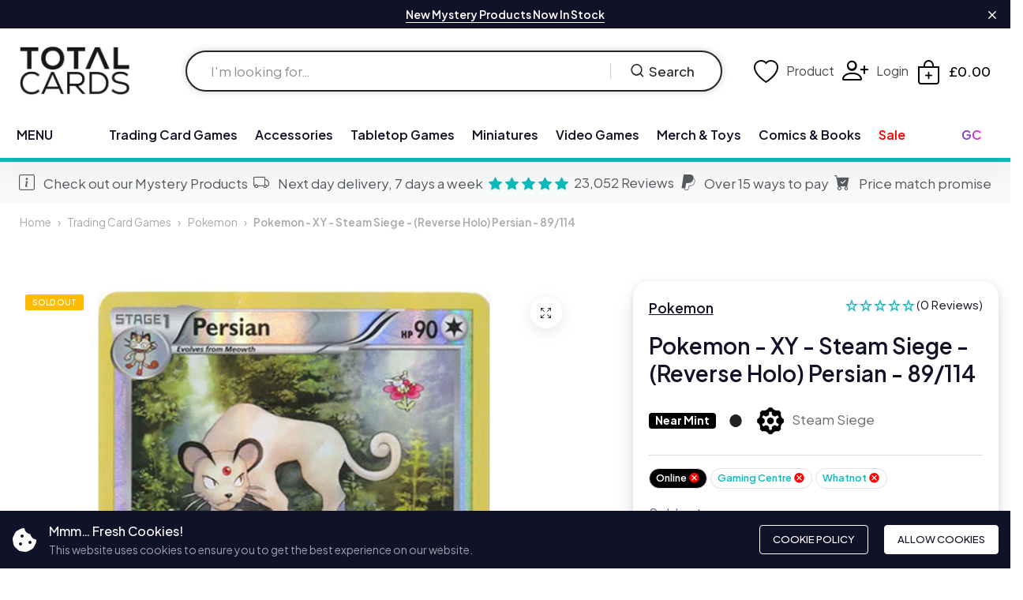

--- FILE ---
content_type: text/html; charset=utf-8
request_url: https://totalcards.net/products/pokemon-xy-steam-siege-reverse-holo-persian-89-114
body_size: 53812
content:
<!doctype html>
<html class="no-js" lang="en"> 
  <head>
    

     <!-- Google Tag Manager -->
    <script>
      (function(w,d,s,l,i){w[l]=w[l]||[];w[l].push({'gtm.start':
      new Date().getTime(),event:'gtm.js'});var f=d.getElementsByTagName(s)[0],
      j=d.createElement(s),dl=l!='dataLayer'?'&l='+l:'';j.async=true;j.src=
      'https://www.googletagmanager.com/gtm.js?id='+i+dl;f.parentNode.insertBefore(j,f);
      })(window,document,'script','dataLayer','GTM-KNHDW7V');
    </script>
    <!-- End Google Tag Manager -->   
    <meta charset="utf-8">
    <meta http-equiv="X-UA-Compatible" content="IE=edge">
    <meta name="viewport" content="width=device-width,initial-scale=1">
    <meta name="theme-color" content="#01b6b4">
    <meta name="format-detection" content="telephone=no">
    <link rel="canonical" href="https://totalcards.net/products/pokemon-xy-steam-siege-reverse-holo-persian-89-114">
    <link rel="dns-prefetch" href="https://cdn.shopify.com" crossorigin>
    <link rel="dns-prefetch" href="https://fonts.shopifycdn.com" crossorigin>
    <link rel="dns-prefetch" href="https://fonts.google.com" crossorigin>
    <link rel="preconnect" href="https://cdn.shopify.com" crossorigin><link rel="icon" type="image/png" href="//totalcards.net/cdn/shop/files/total-cards-dice-icon.png?crop=center&height=32&v=1714080871&width=32"><link rel="apple-touch-icon" type="image/png" href="//totalcards.net/cdn/shop/files/total-cards-dice-icon.png?v=1714080871&width=152"><title>Pokemon - XY - Steam Siege - (Reverse Holo) Persian - 89/114</title><meta name="description" content="Pokemon TCG: XY—Steam Siege is the latest expansion to the Pokemon Trading Card Game franchise, featuring the powerful BREAK Evolution mechanic, giving evolved Pokemon even more power during battle! When Shiny Mega Gardevoir-EX and a host of greedy forces lay siege to the mighty Gear Palace, the Mythical Steam Pokemon ">
<meta property="og:site_name" content="Total Cards">
<meta property="og:url" content="https://totalcards.net/products/pokemon-xy-steam-siege-reverse-holo-persian-89-114">
<meta property="og:title" content="Pokemon - XY - Steam Siege - (Reverse Holo) Persian - 89/114">
<meta property="og:type" content="product">
<meta property="og:description" content="Pokemon TCG: XY—Steam Siege is the latest expansion to the Pokemon Trading Card Game franchise, featuring the powerful BREAK Evolution mechanic, giving evolved Pokemon even more power during battle! When Shiny Mega Gardevoir-EX and a host of greedy forces lay siege to the mighty Gear Palace, the Mythical Steam Pokemon "><meta property="og:image" content="http://totalcards.net/cdn/shop/files/089_17.jpg?v=1711236328">
  <meta property="og:image:secure_url" content="https://totalcards.net/cdn/shop/files/089_17.jpg?v=1711236328">
  <meta property="og:image:width" content="700">
  <meta property="og:image:height" content="700"><meta property="og:price:amount" content="0.45">
  <meta property="og:price:currency" content="GBP"><meta name="twitter:site" content="@total_Cards"><meta name="twitter:card" content="summary_large_image">
<meta name="twitter:title" content="Pokemon - XY - Steam Siege - (Reverse Holo) Persian - 89/114">
<meta name="twitter:description" content="Pokemon TCG: XY—Steam Siege is the latest expansion to the Pokemon Trading Card Game franchise, featuring the powerful BREAK Evolution mechanic, giving evolved Pokemon even more power during battle! When Shiny Mega Gardevoir-EX and a host of greedy forces lay siege to the mighty Gear Palace, the Mythical Steam Pokemon ">
<link rel="preload" as="style" href="//totalcards.net/cdn/shop/t/53/assets/base.min.css?v=64990004867112636131765540934">
    <script src="//totalcards.net/cdn/shop/t/53/assets/global.js?v=92536340854383418611765540939"></script>
     <script>window.performance && window.performance.mark && window.performance.mark('shopify.content_for_header.start');</script><meta name="google-site-verification" content="feSjVvjwNEdd6SIeuhm5C2tLXfF9KbJ2gdOLZEmaz4k">
<meta name="facebook-domain-verification" content="cjrrdr5kakxvil7pamv78ul8oc23fr">
<meta id="shopify-digital-wallet" name="shopify-digital-wallet" content="/55381786724/digital_wallets/dialog">
<meta name="shopify-checkout-api-token" content="ebe5a01aa90f1287ed7e450b832f120a">
<meta id="in-context-paypal-metadata" data-shop-id="55381786724" data-venmo-supported="false" data-environment="production" data-locale="en_US" data-paypal-v4="true" data-currency="GBP">
<link rel="alternate" type="application/json+oembed" href="https://totalcards.net/products/pokemon-xy-steam-siege-reverse-holo-persian-89-114.oembed">
<script async="async" src="/checkouts/internal/preloads.js?locale=en-GB"></script>
<link rel="preconnect" href="https://shop.app" crossorigin="anonymous">
<script async="async" src="https://shop.app/checkouts/internal/preloads.js?locale=en-GB&shop_id=55381786724" crossorigin="anonymous"></script>
<script id="apple-pay-shop-capabilities" type="application/json">{"shopId":55381786724,"countryCode":"GB","currencyCode":"GBP","merchantCapabilities":["supports3DS"],"merchantId":"gid:\/\/shopify\/Shop\/55381786724","merchantName":"Total Cards","requiredBillingContactFields":["postalAddress","email","phone"],"requiredShippingContactFields":["postalAddress","email","phone"],"shippingType":"shipping","supportedNetworks":["visa","maestro","masterCard","amex","discover","elo"],"total":{"type":"pending","label":"Total Cards","amount":"1.00"},"shopifyPaymentsEnabled":true,"supportsSubscriptions":true}</script>
<script id="shopify-features" type="application/json">{"accessToken":"ebe5a01aa90f1287ed7e450b832f120a","betas":["rich-media-storefront-analytics"],"domain":"totalcards.net","predictiveSearch":true,"shopId":55381786724,"locale":"en"}</script>
<script>var Shopify = Shopify || {};
Shopify.shop = "totalcards.myshopify.com";
Shopify.locale = "en";
Shopify.currency = {"active":"GBP","rate":"1.0"};
Shopify.country = "GB";
Shopify.theme = {"name":"Total-Cards-Shopify-Theme\/main","id":183150870909,"schema_name":"Hongo","schema_version":"1.9","theme_store_id":null,"role":"main"};
Shopify.theme.handle = "null";
Shopify.theme.style = {"id":null,"handle":null};
Shopify.cdnHost = "totalcards.net/cdn";
Shopify.routes = Shopify.routes || {};
Shopify.routes.root = "/";</script>
<script type="module">!function(o){(o.Shopify=o.Shopify||{}).modules=!0}(window);</script>
<script>!function(o){function n(){var o=[];function n(){o.push(Array.prototype.slice.apply(arguments))}return n.q=o,n}var t=o.Shopify=o.Shopify||{};t.loadFeatures=n(),t.autoloadFeatures=n()}(window);</script>
<script>
  window.ShopifyPay = window.ShopifyPay || {};
  window.ShopifyPay.apiHost = "shop.app\/pay";
  window.ShopifyPay.redirectState = null;
</script>
<script id="shop-js-analytics" type="application/json">{"pageType":"product"}</script>
<script defer="defer" async type="module" src="//totalcards.net/cdn/shopifycloud/shop-js/modules/v2/client.init-shop-cart-sync_BN7fPSNr.en.esm.js"></script>
<script defer="defer" async type="module" src="//totalcards.net/cdn/shopifycloud/shop-js/modules/v2/chunk.common_Cbph3Kss.esm.js"></script>
<script defer="defer" async type="module" src="//totalcards.net/cdn/shopifycloud/shop-js/modules/v2/chunk.modal_DKumMAJ1.esm.js"></script>
<script type="module">
  await import("//totalcards.net/cdn/shopifycloud/shop-js/modules/v2/client.init-shop-cart-sync_BN7fPSNr.en.esm.js");
await import("//totalcards.net/cdn/shopifycloud/shop-js/modules/v2/chunk.common_Cbph3Kss.esm.js");
await import("//totalcards.net/cdn/shopifycloud/shop-js/modules/v2/chunk.modal_DKumMAJ1.esm.js");

  window.Shopify.SignInWithShop?.initShopCartSync?.({"fedCMEnabled":true,"windoidEnabled":true});

</script>
<script>
  window.Shopify = window.Shopify || {};
  if (!window.Shopify.featureAssets) window.Shopify.featureAssets = {};
  window.Shopify.featureAssets['shop-js'] = {"shop-cart-sync":["modules/v2/client.shop-cart-sync_CJVUk8Jm.en.esm.js","modules/v2/chunk.common_Cbph3Kss.esm.js","modules/v2/chunk.modal_DKumMAJ1.esm.js"],"init-fed-cm":["modules/v2/client.init-fed-cm_7Fvt41F4.en.esm.js","modules/v2/chunk.common_Cbph3Kss.esm.js","modules/v2/chunk.modal_DKumMAJ1.esm.js"],"init-shop-email-lookup-coordinator":["modules/v2/client.init-shop-email-lookup-coordinator_Cc088_bR.en.esm.js","modules/v2/chunk.common_Cbph3Kss.esm.js","modules/v2/chunk.modal_DKumMAJ1.esm.js"],"init-windoid":["modules/v2/client.init-windoid_hPopwJRj.en.esm.js","modules/v2/chunk.common_Cbph3Kss.esm.js","modules/v2/chunk.modal_DKumMAJ1.esm.js"],"shop-button":["modules/v2/client.shop-button_B0jaPSNF.en.esm.js","modules/v2/chunk.common_Cbph3Kss.esm.js","modules/v2/chunk.modal_DKumMAJ1.esm.js"],"shop-cash-offers":["modules/v2/client.shop-cash-offers_DPIskqss.en.esm.js","modules/v2/chunk.common_Cbph3Kss.esm.js","modules/v2/chunk.modal_DKumMAJ1.esm.js"],"shop-toast-manager":["modules/v2/client.shop-toast-manager_CK7RT69O.en.esm.js","modules/v2/chunk.common_Cbph3Kss.esm.js","modules/v2/chunk.modal_DKumMAJ1.esm.js"],"init-shop-cart-sync":["modules/v2/client.init-shop-cart-sync_BN7fPSNr.en.esm.js","modules/v2/chunk.common_Cbph3Kss.esm.js","modules/v2/chunk.modal_DKumMAJ1.esm.js"],"init-customer-accounts-sign-up":["modules/v2/client.init-customer-accounts-sign-up_CfPf4CXf.en.esm.js","modules/v2/client.shop-login-button_DeIztwXF.en.esm.js","modules/v2/chunk.common_Cbph3Kss.esm.js","modules/v2/chunk.modal_DKumMAJ1.esm.js"],"pay-button":["modules/v2/client.pay-button_CgIwFSYN.en.esm.js","modules/v2/chunk.common_Cbph3Kss.esm.js","modules/v2/chunk.modal_DKumMAJ1.esm.js"],"init-customer-accounts":["modules/v2/client.init-customer-accounts_DQ3x16JI.en.esm.js","modules/v2/client.shop-login-button_DeIztwXF.en.esm.js","modules/v2/chunk.common_Cbph3Kss.esm.js","modules/v2/chunk.modal_DKumMAJ1.esm.js"],"avatar":["modules/v2/client.avatar_BTnouDA3.en.esm.js"],"init-shop-for-new-customer-accounts":["modules/v2/client.init-shop-for-new-customer-accounts_CsZy_esa.en.esm.js","modules/v2/client.shop-login-button_DeIztwXF.en.esm.js","modules/v2/chunk.common_Cbph3Kss.esm.js","modules/v2/chunk.modal_DKumMAJ1.esm.js"],"shop-follow-button":["modules/v2/client.shop-follow-button_BRMJjgGd.en.esm.js","modules/v2/chunk.common_Cbph3Kss.esm.js","modules/v2/chunk.modal_DKumMAJ1.esm.js"],"checkout-modal":["modules/v2/client.checkout-modal_B9Drz_yf.en.esm.js","modules/v2/chunk.common_Cbph3Kss.esm.js","modules/v2/chunk.modal_DKumMAJ1.esm.js"],"shop-login-button":["modules/v2/client.shop-login-button_DeIztwXF.en.esm.js","modules/v2/chunk.common_Cbph3Kss.esm.js","modules/v2/chunk.modal_DKumMAJ1.esm.js"],"lead-capture":["modules/v2/client.lead-capture_DXYzFM3R.en.esm.js","modules/v2/chunk.common_Cbph3Kss.esm.js","modules/v2/chunk.modal_DKumMAJ1.esm.js"],"shop-login":["modules/v2/client.shop-login_CA5pJqmO.en.esm.js","modules/v2/chunk.common_Cbph3Kss.esm.js","modules/v2/chunk.modal_DKumMAJ1.esm.js"],"payment-terms":["modules/v2/client.payment-terms_BxzfvcZJ.en.esm.js","modules/v2/chunk.common_Cbph3Kss.esm.js","modules/v2/chunk.modal_DKumMAJ1.esm.js"]};
</script>
<script>(function() {
  var isLoaded = false;
  function asyncLoad() {
    if (isLoaded) return;
    isLoaded = true;
    var urls = ["https:\/\/sbzstag.cirkleinc.com\/?shop=totalcards.myshopify.com","https:\/\/static.klaviyo.com\/onsite\/js\/klaviyo.js?company_id=Ya6BnY\u0026shop=totalcards.myshopify.com"];
    for (var i = 0; i < urls.length; i++) {
      var s = document.createElement('script');
      s.type = 'text/javascript';
      s.async = true;
      s.src = urls[i];
      var x = document.getElementsByTagName('script')[0];
      x.parentNode.insertBefore(s, x);
    }
  };
  if(window.attachEvent) {
    window.attachEvent('onload', asyncLoad);
  } else {
    window.addEventListener('load', asyncLoad, false);
  }
})();</script>
<script id="__st">var __st={"a":55381786724,"offset":0,"reqid":"c7f813d0-5339-4d87-b0a7-77feae096020-1769905402","pageurl":"totalcards.net\/products\/pokemon-xy-steam-siege-reverse-holo-persian-89-114","u":"178c172443b9","p":"product","rtyp":"product","rid":7479109648484};</script>
<script>window.ShopifyPaypalV4VisibilityTracking = true;</script>
<script id="captcha-bootstrap">!function(){'use strict';const t='contact',e='account',n='new_comment',o=[[t,t],['blogs',n],['comments',n],[t,'customer']],c=[[e,'customer_login'],[e,'guest_login'],[e,'recover_customer_password'],[e,'create_customer']],r=t=>t.map((([t,e])=>`form[action*='/${t}']:not([data-nocaptcha='true']) input[name='form_type'][value='${e}']`)).join(','),a=t=>()=>t?[...document.querySelectorAll(t)].map((t=>t.form)):[];function s(){const t=[...o],e=r(t);return a(e)}const i='password',u='form_key',d=['recaptcha-v3-token','g-recaptcha-response','h-captcha-response',i],f=()=>{try{return window.sessionStorage}catch{return}},m='__shopify_v',_=t=>t.elements[u];function p(t,e,n=!1){try{const o=window.sessionStorage,c=JSON.parse(o.getItem(e)),{data:r}=function(t){const{data:e,action:n}=t;return t[m]||n?{data:e,action:n}:{data:t,action:n}}(c);for(const[e,n]of Object.entries(r))t.elements[e]&&(t.elements[e].value=n);n&&o.removeItem(e)}catch(o){console.error('form repopulation failed',{error:o})}}const l='form_type',E='cptcha';function T(t){t.dataset[E]=!0}const w=window,h=w.document,L='Shopify',v='ce_forms',y='captcha';let A=!1;((t,e)=>{const n=(g='f06e6c50-85a8-45c8-87d0-21a2b65856fe',I='https://cdn.shopify.com/shopifycloud/storefront-forms-hcaptcha/ce_storefront_forms_captcha_hcaptcha.v1.5.2.iife.js',D={infoText:'Protected by hCaptcha',privacyText:'Privacy',termsText:'Terms'},(t,e,n)=>{const o=w[L][v],c=o.bindForm;if(c)return c(t,g,e,D).then(n);var r;o.q.push([[t,g,e,D],n]),r=I,A||(h.body.append(Object.assign(h.createElement('script'),{id:'captcha-provider',async:!0,src:r})),A=!0)});var g,I,D;w[L]=w[L]||{},w[L][v]=w[L][v]||{},w[L][v].q=[],w[L][y]=w[L][y]||{},w[L][y].protect=function(t,e){n(t,void 0,e),T(t)},Object.freeze(w[L][y]),function(t,e,n,w,h,L){const[v,y,A,g]=function(t,e,n){const i=e?o:[],u=t?c:[],d=[...i,...u],f=r(d),m=r(i),_=r(d.filter((([t,e])=>n.includes(e))));return[a(f),a(m),a(_),s()]}(w,h,L),I=t=>{const e=t.target;return e instanceof HTMLFormElement?e:e&&e.form},D=t=>v().includes(t);t.addEventListener('submit',(t=>{const e=I(t);if(!e)return;const n=D(e)&&!e.dataset.hcaptchaBound&&!e.dataset.recaptchaBound,o=_(e),c=g().includes(e)&&(!o||!o.value);(n||c)&&t.preventDefault(),c&&!n&&(function(t){try{if(!f())return;!function(t){const e=f();if(!e)return;const n=_(t);if(!n)return;const o=n.value;o&&e.removeItem(o)}(t);const e=Array.from(Array(32),(()=>Math.random().toString(36)[2])).join('');!function(t,e){_(t)||t.append(Object.assign(document.createElement('input'),{type:'hidden',name:u})),t.elements[u].value=e}(t,e),function(t,e){const n=f();if(!n)return;const o=[...t.querySelectorAll(`input[type='${i}']`)].map((({name:t})=>t)),c=[...d,...o],r={};for(const[a,s]of new FormData(t).entries())c.includes(a)||(r[a]=s);n.setItem(e,JSON.stringify({[m]:1,action:t.action,data:r}))}(t,e)}catch(e){console.error('failed to persist form',e)}}(e),e.submit())}));const S=(t,e)=>{t&&!t.dataset[E]&&(n(t,e.some((e=>e===t))),T(t))};for(const o of['focusin','change'])t.addEventListener(o,(t=>{const e=I(t);D(e)&&S(e,y())}));const B=e.get('form_key'),M=e.get(l),P=B&&M;t.addEventListener('DOMContentLoaded',(()=>{const t=y();if(P)for(const e of t)e.elements[l].value===M&&p(e,B);[...new Set([...A(),...v().filter((t=>'true'===t.dataset.shopifyCaptcha))])].forEach((e=>S(e,t)))}))}(h,new URLSearchParams(w.location.search),n,t,e,['guest_login'])})(!0,!1)}();</script>
<script integrity="sha256-4kQ18oKyAcykRKYeNunJcIwy7WH5gtpwJnB7kiuLZ1E=" data-source-attribution="shopify.loadfeatures" defer="defer" src="//totalcards.net/cdn/shopifycloud/storefront/assets/storefront/load_feature-a0a9edcb.js" crossorigin="anonymous"></script>
<script crossorigin="anonymous" defer="defer" src="//totalcards.net/cdn/shopifycloud/storefront/assets/shopify_pay/storefront-65b4c6d7.js?v=20250812"></script>
<script data-source-attribution="shopify.dynamic_checkout.dynamic.init">var Shopify=Shopify||{};Shopify.PaymentButton=Shopify.PaymentButton||{isStorefrontPortableWallets:!0,init:function(){window.Shopify.PaymentButton.init=function(){};var t=document.createElement("script");t.src="https://totalcards.net/cdn/shopifycloud/portable-wallets/latest/portable-wallets.en.js",t.type="module",document.head.appendChild(t)}};
</script>
<script data-source-attribution="shopify.dynamic_checkout.buyer_consent">
  function portableWalletsHideBuyerConsent(e){var t=document.getElementById("shopify-buyer-consent"),n=document.getElementById("shopify-subscription-policy-button");t&&n&&(t.classList.add("hidden"),t.setAttribute("aria-hidden","true"),n.removeEventListener("click",e))}function portableWalletsShowBuyerConsent(e){var t=document.getElementById("shopify-buyer-consent"),n=document.getElementById("shopify-subscription-policy-button");t&&n&&(t.classList.remove("hidden"),t.removeAttribute("aria-hidden"),n.addEventListener("click",e))}window.Shopify?.PaymentButton&&(window.Shopify.PaymentButton.hideBuyerConsent=portableWalletsHideBuyerConsent,window.Shopify.PaymentButton.showBuyerConsent=portableWalletsShowBuyerConsent);
</script>
<script>
  function portableWalletsCleanup(e){e&&e.src&&console.error("Failed to load portable wallets script "+e.src);var t=document.querySelectorAll("shopify-accelerated-checkout .shopify-payment-button__skeleton, shopify-accelerated-checkout-cart .wallet-cart-button__skeleton"),e=document.getElementById("shopify-buyer-consent");for(let e=0;e<t.length;e++)t[e].remove();e&&e.remove()}function portableWalletsNotLoadedAsModule(e){e instanceof ErrorEvent&&"string"==typeof e.message&&e.message.includes("import.meta")&&"string"==typeof e.filename&&e.filename.includes("portable-wallets")&&(window.removeEventListener("error",portableWalletsNotLoadedAsModule),window.Shopify.PaymentButton.failedToLoad=e,"loading"===document.readyState?document.addEventListener("DOMContentLoaded",window.Shopify.PaymentButton.init):window.Shopify.PaymentButton.init())}window.addEventListener("error",portableWalletsNotLoadedAsModule);
</script>

<script type="module" src="https://totalcards.net/cdn/shopifycloud/portable-wallets/latest/portable-wallets.en.js" onError="portableWalletsCleanup(this)" crossorigin="anonymous"></script>
<script nomodule>
  document.addEventListener("DOMContentLoaded", portableWalletsCleanup);
</script>

<link id="shopify-accelerated-checkout-styles" rel="stylesheet" media="screen" href="https://totalcards.net/cdn/shopifycloud/portable-wallets/latest/accelerated-checkout-backwards-compat.css" crossorigin="anonymous">
<style id="shopify-accelerated-checkout-cart">
        #shopify-buyer-consent {
  margin-top: 1em;
  display: inline-block;
  width: 100%;
}

#shopify-buyer-consent.hidden {
  display: none;
}

#shopify-subscription-policy-button {
  background: none;
  border: none;
  padding: 0;
  text-decoration: underline;
  font-size: inherit;
  cursor: pointer;
}

#shopify-subscription-policy-button::before {
  box-shadow: none;
}

      </style>
<script id="sections-script" data-sections="product-recommendations" defer="defer" src="//totalcards.net/cdn/shop/t/53/compiled_assets/scripts.js?v=2145711"></script>
<script>window.performance && window.performance.mark && window.performance.mark('shopify.content_for_header.end');</script>
<link rel="preconnect" href="https://fonts.googleapis.com">
      <link rel="preconnect" href="https://fonts.gstatic.com" crossorigin>
    

    <style data-shopify></style><link href="https://fonts.googleapis.com/css?family=Plus Jakarta Sans:100,200,300,400,500,600,700,800,900&display=swap" rel="stylesheet"><style data-shopify>:root {
          --body-font:Plus Jakarta Sans;
          --alt-font:Plus Jakarta Sans;
        }</style>
    
    <link href="//totalcards.net/cdn/shop/t/53/assets/critical.min.css?v=182873895324303266861765540937" rel="stylesheet" type="text/css" media="all" />
<link href="//totalcards.net/cdn/shop/t/53/assets/product-photoswipe.min.css?v=43581042789662757211765540936" rel="stylesheet" type="text/css" media="all" />
      <link href="//totalcards.net/cdn/shop/t/53/assets/product-plyr.css?v=88064002488548732911765540937" rel="stylesheet" type="text/css" media="all" />
<link href="//totalcards.net/cdn/shop/t/53/assets/bootstrap-icons.min.css?v=164724743173435427011765540932" rel="stylesheet" type="text/css" media="all" />
<link href="//totalcards.net/cdn/shop/t/53/assets/feather-icon.min.css?v=22351790103242076591765540938" rel="stylesheet" type="text/css" media="all" />
<link href="//totalcards.net/cdn/shop/t/53/assets/theme-vendor.min.css?v=22666076658503003671765540933" rel="stylesheet" type="text/css" media="all" />
<style data-shopify></style><style data-shopify>:root {
		/* Font size */
		--font_size: 17px;
		--font_size_minus1: 16px;
		--font_size_minus2: 15px;
		--font_size_minus3: 14px;
		--font_size_minus4: 13px;
		--font_size_minus5: 12px;--font_size_plus1: 18px;--font_size_plus2: 19px;--font_size_plus3: 20px;--font_size_plus4: 21px;--font_size_plus5: 22px;--font_size_plus6: 23px;--font_size_plus7: 24px;--font_size_plus8: 25px;--font_size_plus9: 26px;--font_size_plus10: 27px;--font_size_plus11: 28px;--font_size_plus12: 29px;--font_size_plus13: 30px;--font_size_plus14: 31px;--font_size_plus15: 32px;--font_size_plus16: 33px;--font_size_plus17: 34px;--font_size_plus18: 35px;--font_size_plus19: 36px;--font_size_plus20: 37px;--font_size_plus21: 38px;--font_size_plus22: 39px;--font_size_plus23: 40px;--font_size_plus24: 41px;--font_size_plus25: 42px;--font_size_plus26: 43px;--font_size_plus27: 44px;--font_size_plus28: 45px;--font_size_plus29: 46px;--font_size_plus30: 47px;--font_size_plus31: 48px;--font_size_plus32: 49px;--font_size_plus33: 50px;--font_size_plus34: 51px;--font_size_plus35: 52px;--font_size_plus36: 53px;--font_size_plus37: 54px;--font_size_plus38: 55px;--font_size_plus39: 56px;--font_size_plus40: 57px;--font_size_plus41: 58px;--font_size_plus42: 59px;--font_size_plus43: 60px;--font_size_plus44: 61px;--font_size_plus45: 62px;--font_size_plus46: 63px;--font_size_plus47: 64px;--font_size_plus48: 65px;--font_size_plus49: 66px;--font_size_plus50: 67px;--font_size_plus52: 69px;
    --font_size_plus82: 99px;
    --font_size_plus72: 89px;

  	/* Body */		
		--body-line-height: 28px;
		--body-font-weight: 400;

		/* Header color & background color */
		--header-bg-color: #ffffff;
		--header-hover-bg-color: #ffffff;
		--menu-text-color: #111228;
		--menu-text-hover-color: #111228;
		--menu-open-text-color: #262626;
		--sub-menu-text-color: #808080;
		--count-bg-color: #ff0000;
		--count-number-color: #ffffff;
		--addon-text-color: #000000;
		--addon-text-title-color: rgba(0, 0, 0, 0.7);
		--addon-text-hover-color: #383838;
		--menu-open-child-link-color: rgba(38, 38, 38, 0.5);
		--logo-separator-color: rgba(17, 18, 40, 0.3);

		/* Search bar color */
		--search-bg-color: #ffffff;
		--search-close-icon-color: #262626;
		--search-icon-color: #262626;
		--search-input-text-color: #262626;
		--search-input-placeholder-color: rgba(38, 38, 38, 0.5);
		--search-title-color: #262626;
		--search-input-border-color: #262626;
		--search-input-bg-color: #ffffff;

		/* Header logo */
		--logo-width-desktop: 140px;
    --logo-width-mobile: 120px;--header-height-default: 0;
      --miniheader-height-default: 0;/* Container */
		--container: 1400px;
		--container-fluid: 1500px;
		--container-fluid-offset:  25px; 

		/* Box layout */
		--box-layout-width: 1840px;

		/* Color */
		--base-color: #01b6b4;
		--body-text-color: #6c6c74;--body-bg-color:  #ffffff;--dark-color: #262626;
		--white-color: #ffffff;
		--extra-medium-gray: #e4e4e4;
		--very-light-gray: #f7f7f7;
		--red: #da3f3f;
		--green: #16b36e;

		/* Product badge label color */
		--sale-label-color: #ffffff;
		--sale-label-bg-color: #ed1c24;
		--new-label-color: #ffffff;
		--new-label-bg-color: #16b36e;
		--sold-out-label-color: #ffffff; 
		--sold-out-label-bg-color: #ffbb00;
		--pre-order-label-color: #ffffff;
		--pre-order-bg-color: #0bbbbb;

		/* Heading font size */
		--h1-font-size: 70px;
    --h2-font-size: 55px;
    --h3-font-size: 45px;
    --h4-font-size: 38px;
    --h5-font-size: 32px;
    --h6-font-size: 28px;

    /* Heading line height */
    --h1-line-height: 70px;
    --h2-line-height: 55px;
    --h3-line-height: 45px;
    --h4-line-height: 38px;
    --h5-line-height: 32px;
    --h6-line-height: 28px;

    /* Heading font weight */
    --heading-font-weight: 600;

		/* Section font size, line-height and color */
		--heading-color: #111228;
		--sub-heading-color: #111228;
		--section-heading-size: 35px;
		--section-heading-line-height: 45px;
		--section-sub-heading-size: 18px;
		--section-sub-heading-line-height: 30px;
		--section-sub-heading-ls: 0px;

		/* Custom button */
		--custom-btn-text-color: #ff0000;
		--custom-btn-text-hover-color: #111228;
		--custom-btn-bg-color: #111228;
		--custom-btn-bg-hover-color: #ff0606;
		--custom-btn-border-color: #111228;
		--custom-btn-border-hover-color: #fff;

		/* Font weight */
		--font-weight-100: 100;
		--font-weight-200: 200;
		--font-weight-300: 300;
		--font-weight-400: 400;
		--font-weight-500: 500;
		--font-weight-600: 600;
		--font-weight-700: 700;
		--font-weight-800: 800;
		--font-weight-900: 900;

		/* bootstrap css */
		scroll-behavior: unset;
	}</style><link href="//totalcards.net/cdn/shop/t/53/assets/base.min.css?v=64990004867112636131765540934" rel="stylesheet" type="text/css" media="all" />
<link href="//totalcards.net/cdn/shop/t/53/assets/header-style-2.min.css?v=104106970649940460211765540932" rel="stylesheet" type="text/css" media="all" />
<link href="//totalcards.net/cdn/shop/t/53/assets/responsive.min.css?v=69183160168350414341765540938" rel="stylesheet" type="text/css" media="all" />
<link href="//totalcards.net/cdn/shop/t/53/assets/custom.css?v=81788504243526713811769443855" rel="stylesheet" type="text/css" media="all" />
<script>document.documentElement.className = document.documentElement.className.replace('no-js', 'js');    
    </script>
    <script src="//totalcards.net/cdn/shop/t/53/assets/custom.js?v=87491092849159490151765540939" defer="defer"></script>
    


    
  <!-- BEGIN app block: shopify://apps/easyban-country-blocker/blocks/easyban-blocker/6583aec2-8e90-464e-9601-efb6039a18f8 --><script src="https://cdn.shopify.com/extensions/0199b407-62ab-757c-8c40-b410f744da52/easy-ban-40/assets/filter.js?v=13&shop=totalcards.myshopify.com" async></script>
<script src="https://cdn.shopify.com/extensions/0199b407-62ab-757c-8c40-b410f744da52/easy-ban-40/assets/regc.js?v=1&shop=totalcards.myshopify.com" async></script>




  <script async>
   (function(_0x169799,_0x173c0f){var _0x47f87a=_0x120b,_0x49fa92=_0x169799();while(!![]){try{var _0x28db74=parseInt(_0x47f87a(0x141))/0x1*(parseInt(_0x47f87a(0x131))/0x2)+parseInt(_0x47f87a(0x13f))/0x3+parseInt(_0x47f87a(0x12b))/0x4*(parseInt(_0x47f87a(0x142))/0x5)+-parseInt(_0x47f87a(0x139))/0x6+parseInt(_0x47f87a(0x13a))/0x7+parseInt(_0x47f87a(0x12e))/0x8*(-parseInt(_0x47f87a(0x133))/0x9)+parseInt(_0x47f87a(0x136))/0xa*(-parseInt(_0x47f87a(0x13d))/0xb);if(_0x28db74===_0x173c0f)break;else _0x49fa92['push'](_0x49fa92['shift']());}catch(_0x220ae6){_0x49fa92['push'](_0x49fa92['shift']());}}}(_0x43f3,0x8ad02),function e(){window['_eb_blocked']=![];var _0x4c5c0f=new MutationObserver(function(_0x5b3d84){var _0x22d5d1=_0x120b;_0x5b3d84[_0x22d5d1(0x13b)](function(_0x48ea97){var _0x4ecf5b=_0x22d5d1;_0x48ea97['addedNodes'][_0x4ecf5b(0x13b)](function(_0xf966ad){var _0x2a5c50=_0x4ecf5b;if(_0xf966ad[_0x2a5c50(0x13c)]==='SCRIPT'&&window[_0x2a5c50(0x12f)]==![]){var _0x2c9825=_0xf966ad[_0x2a5c50(0x137)]||_0xf966ad[_0x2a5c50(0x135)];_0x2c9825['includes'](_0x2a5c50(0x138))&&(window['_eb_blocked']=!![],window[_0x2a5c50(0x12d)]=_0x2c9825,_0xf966ad[_0x2a5c50(0x143)][_0x2a5c50(0x130)](_0xf966ad),_0x4c5c0f[_0x2a5c50(0x12a)]());}});});});_0x4c5c0f['observe'](document['documentElement'],{'childList':!![],'subtree':!![]}),setTimeout(()=>{var _0x5cfd94=_0x120b;if(!window[_0x5cfd94(0x132)]&&window[_0x5cfd94(0x12f)]){var _0x2cfc78=document['createElement'](_0x5cfd94(0x12c));_0x2cfc78[_0x5cfd94(0x13e)]=_0x5cfd94(0x144),_0x2cfc78[_0x5cfd94(0x137)]=window['_eb_blocked_script'],document[_0x5cfd94(0x134)][_0x5cfd94(0x140)](_0x2cfc78);}},0x2ee0);}());function _0x120b(_0x5de87e,_0x351d93){var _0x43f3e0=_0x43f3();return _0x120b=function(_0x120bfa,_0x4264fd){_0x120bfa=_0x120bfa-0x12a;var _0x59c4a5=_0x43f3e0[_0x120bfa];return _0x59c4a5;},_0x120b(_0x5de87e,_0x351d93);}function _0x43f3(){var _0x20d2f0=['forEach','nodeName','11OZctZY','className','2398257udzlyc','appendChild','41yOWAvD','54030KJZJlf','parentNode','analytics','disconnect','356BEXrkU','script','_eb_blocked_script','2936NzTCjo','_eb_blocked','removeChild','49912sVzPwg','easyBanExtension','18828WomtCv','head','src','23277690JjSUbR','textContent','var\x20customDocumentWrite\x20=\x20function(content)','339690kyRWwL','6554639yVLfpw'];_0x43f3=function(){return _0x20d2f0;};return _0x43f3();}
  </script>












<!-- END app block --><!-- BEGIN app block: shopify://apps/klaviyo-email-marketing-sms/blocks/klaviyo-onsite-embed/2632fe16-c075-4321-a88b-50b567f42507 -->












  <script async src="https://static.klaviyo.com/onsite/js/Ya6BnY/klaviyo.js?company_id=Ya6BnY"></script>
  <script>!function(){if(!window.klaviyo){window._klOnsite=window._klOnsite||[];try{window.klaviyo=new Proxy({},{get:function(n,i){return"push"===i?function(){var n;(n=window._klOnsite).push.apply(n,arguments)}:function(){for(var n=arguments.length,o=new Array(n),w=0;w<n;w++)o[w]=arguments[w];var t="function"==typeof o[o.length-1]?o.pop():void 0,e=new Promise((function(n){window._klOnsite.push([i].concat(o,[function(i){t&&t(i),n(i)}]))}));return e}}})}catch(n){window.klaviyo=window.klaviyo||[],window.klaviyo.push=function(){var n;(n=window._klOnsite).push.apply(n,arguments)}}}}();</script>

  
    <script id="viewed_product">
      if (item == null) {
        var _learnq = _learnq || [];

        var MetafieldReviews = null
        var MetafieldYotpoRating = null
        var MetafieldYotpoCount = null
        var MetafieldLooxRating = null
        var MetafieldLooxCount = null
        var okendoProduct = null
        var okendoProductReviewCount = null
        var okendoProductReviewAverageValue = null
        try {
          // The following fields are used for Customer Hub recently viewed in order to add reviews.
          // This information is not part of __kla_viewed. Instead, it is part of __kla_viewed_reviewed_items
          MetafieldReviews = {};
          MetafieldYotpoRating = null
          MetafieldYotpoCount = null
          MetafieldLooxRating = null
          MetafieldLooxCount = null

          okendoProduct = null
          // If the okendo metafield is not legacy, it will error, which then requires the new json formatted data
          if (okendoProduct && 'error' in okendoProduct) {
            okendoProduct = null
          }
          okendoProductReviewCount = okendoProduct ? okendoProduct.reviewCount : null
          okendoProductReviewAverageValue = okendoProduct ? okendoProduct.reviewAverageValue : null
        } catch (error) {
          console.error('Error in Klaviyo onsite reviews tracking:', error);
        }

        var item = {
          Name: "Pokemon - XY - Steam Siege - (Reverse Holo) Persian - 89\/114",
          ProductID: 7479109648484,
          Categories: ["Other Sealed Pokemon Products","Pokemon","Pokemon - Steam Siege","Pokemon - XY Series","Trading Card Games"],
          ImageURL: "https://totalcards.net/cdn/shop/files/089_17_grande.jpg?v=1711236328",
          URL: "https://totalcards.net/products/pokemon-xy-steam-siege-reverse-holo-persian-89-114",
          Brand: "Pokemon",
          Price: "£0.45",
          Value: "0.45",
          CompareAtPrice: "£0.00"
        };
        _learnq.push(['track', 'Viewed Product', item]);
        _learnq.push(['trackViewedItem', {
          Title: item.Name,
          ItemId: item.ProductID,
          Categories: item.Categories,
          ImageUrl: item.ImageURL,
          Url: item.URL,
          Metadata: {
            Brand: item.Brand,
            Price: item.Price,
            Value: item.Value,
            CompareAtPrice: item.CompareAtPrice
          },
          metafields:{
            reviews: MetafieldReviews,
            yotpo:{
              rating: MetafieldYotpoRating,
              count: MetafieldYotpoCount,
            },
            loox:{
              rating: MetafieldLooxRating,
              count: MetafieldLooxCount,
            },
            okendo: {
              rating: okendoProductReviewAverageValue,
              count: okendoProductReviewCount,
            }
          }
        }]);
      }
    </script>
  




  <script>
    window.klaviyoReviewsProductDesignMode = false
  </script>







<!-- END app block --><!-- BEGIN app block: shopify://apps/minmaxify-order-limits/blocks/app-embed-block/3acfba32-89f3-4377-ae20-cbb9abc48475 --><script type="text/javascript" src="https://limits.minmaxify.com/totalcards.myshopify.com?v=139a&r=20251220171158" async></script>

<!-- END app block --><link href="https://monorail-edge.shopifysvc.com" rel="dns-prefetch">
<script>(function(){if ("sendBeacon" in navigator && "performance" in window) {try {var session_token_from_headers = performance.getEntriesByType('navigation')[0].serverTiming.find(x => x.name == '_s').description;} catch {var session_token_from_headers = undefined;}var session_cookie_matches = document.cookie.match(/_shopify_s=([^;]*)/);var session_token_from_cookie = session_cookie_matches && session_cookie_matches.length === 2 ? session_cookie_matches[1] : "";var session_token = session_token_from_headers || session_token_from_cookie || "";function handle_abandonment_event(e) {var entries = performance.getEntries().filter(function(entry) {return /monorail-edge.shopifysvc.com/.test(entry.name);});if (!window.abandonment_tracked && entries.length === 0) {window.abandonment_tracked = true;var currentMs = Date.now();var navigation_start = performance.timing.navigationStart;var payload = {shop_id: 55381786724,url: window.location.href,navigation_start,duration: currentMs - navigation_start,session_token,page_type: "product"};window.navigator.sendBeacon("https://monorail-edge.shopifysvc.com/v1/produce", JSON.stringify({schema_id: "online_store_buyer_site_abandonment/1.1",payload: payload,metadata: {event_created_at_ms: currentMs,event_sent_at_ms: currentMs}}));}}window.addEventListener('pagehide', handle_abandonment_event);}}());</script>
<script id="web-pixels-manager-setup">(function e(e,d,r,n,o){if(void 0===o&&(o={}),!Boolean(null===(a=null===(i=window.Shopify)||void 0===i?void 0:i.analytics)||void 0===a?void 0:a.replayQueue)){var i,a;window.Shopify=window.Shopify||{};var t=window.Shopify;t.analytics=t.analytics||{};var s=t.analytics;s.replayQueue=[],s.publish=function(e,d,r){return s.replayQueue.push([e,d,r]),!0};try{self.performance.mark("wpm:start")}catch(e){}var l=function(){var e={modern:/Edge?\/(1{2}[4-9]|1[2-9]\d|[2-9]\d{2}|\d{4,})\.\d+(\.\d+|)|Firefox\/(1{2}[4-9]|1[2-9]\d|[2-9]\d{2}|\d{4,})\.\d+(\.\d+|)|Chrom(ium|e)\/(9{2}|\d{3,})\.\d+(\.\d+|)|(Maci|X1{2}).+ Version\/(15\.\d+|(1[6-9]|[2-9]\d|\d{3,})\.\d+)([,.]\d+|)( \(\w+\)|)( Mobile\/\w+|) Safari\/|Chrome.+OPR\/(9{2}|\d{3,})\.\d+\.\d+|(CPU[ +]OS|iPhone[ +]OS|CPU[ +]iPhone|CPU IPhone OS|CPU iPad OS)[ +]+(15[._]\d+|(1[6-9]|[2-9]\d|\d{3,})[._]\d+)([._]\d+|)|Android:?[ /-](13[3-9]|1[4-9]\d|[2-9]\d{2}|\d{4,})(\.\d+|)(\.\d+|)|Android.+Firefox\/(13[5-9]|1[4-9]\d|[2-9]\d{2}|\d{4,})\.\d+(\.\d+|)|Android.+Chrom(ium|e)\/(13[3-9]|1[4-9]\d|[2-9]\d{2}|\d{4,})\.\d+(\.\d+|)|SamsungBrowser\/([2-9]\d|\d{3,})\.\d+/,legacy:/Edge?\/(1[6-9]|[2-9]\d|\d{3,})\.\d+(\.\d+|)|Firefox\/(5[4-9]|[6-9]\d|\d{3,})\.\d+(\.\d+|)|Chrom(ium|e)\/(5[1-9]|[6-9]\d|\d{3,})\.\d+(\.\d+|)([\d.]+$|.*Safari\/(?![\d.]+ Edge\/[\d.]+$))|(Maci|X1{2}).+ Version\/(10\.\d+|(1[1-9]|[2-9]\d|\d{3,})\.\d+)([,.]\d+|)( \(\w+\)|)( Mobile\/\w+|) Safari\/|Chrome.+OPR\/(3[89]|[4-9]\d|\d{3,})\.\d+\.\d+|(CPU[ +]OS|iPhone[ +]OS|CPU[ +]iPhone|CPU IPhone OS|CPU iPad OS)[ +]+(10[._]\d+|(1[1-9]|[2-9]\d|\d{3,})[._]\d+)([._]\d+|)|Android:?[ /-](13[3-9]|1[4-9]\d|[2-9]\d{2}|\d{4,})(\.\d+|)(\.\d+|)|Mobile Safari.+OPR\/([89]\d|\d{3,})\.\d+\.\d+|Android.+Firefox\/(13[5-9]|1[4-9]\d|[2-9]\d{2}|\d{4,})\.\d+(\.\d+|)|Android.+Chrom(ium|e)\/(13[3-9]|1[4-9]\d|[2-9]\d{2}|\d{4,})\.\d+(\.\d+|)|Android.+(UC? ?Browser|UCWEB|U3)[ /]?(15\.([5-9]|\d{2,})|(1[6-9]|[2-9]\d|\d{3,})\.\d+)\.\d+|SamsungBrowser\/(5\.\d+|([6-9]|\d{2,})\.\d+)|Android.+MQ{2}Browser\/(14(\.(9|\d{2,})|)|(1[5-9]|[2-9]\d|\d{3,})(\.\d+|))(\.\d+|)|K[Aa][Ii]OS\/(3\.\d+|([4-9]|\d{2,})\.\d+)(\.\d+|)/},d=e.modern,r=e.legacy,n=navigator.userAgent;return n.match(d)?"modern":n.match(r)?"legacy":"unknown"}(),u="modern"===l?"modern":"legacy",c=(null!=n?n:{modern:"",legacy:""})[u],f=function(e){return[e.baseUrl,"/wpm","/b",e.hashVersion,"modern"===e.buildTarget?"m":"l",".js"].join("")}({baseUrl:d,hashVersion:r,buildTarget:u}),m=function(e){var d=e.version,r=e.bundleTarget,n=e.surface,o=e.pageUrl,i=e.monorailEndpoint;return{emit:function(e){var a=e.status,t=e.errorMsg,s=(new Date).getTime(),l=JSON.stringify({metadata:{event_sent_at_ms:s},events:[{schema_id:"web_pixels_manager_load/3.1",payload:{version:d,bundle_target:r,page_url:o,status:a,surface:n,error_msg:t},metadata:{event_created_at_ms:s}}]});if(!i)return console&&console.warn&&console.warn("[Web Pixels Manager] No Monorail endpoint provided, skipping logging."),!1;try{return self.navigator.sendBeacon.bind(self.navigator)(i,l)}catch(e){}var u=new XMLHttpRequest;try{return u.open("POST",i,!0),u.setRequestHeader("Content-Type","text/plain"),u.send(l),!0}catch(e){return console&&console.warn&&console.warn("[Web Pixels Manager] Got an unhandled error while logging to Monorail."),!1}}}}({version:r,bundleTarget:l,surface:e.surface,pageUrl:self.location.href,monorailEndpoint:e.monorailEndpoint});try{o.browserTarget=l,function(e){var d=e.src,r=e.async,n=void 0===r||r,o=e.onload,i=e.onerror,a=e.sri,t=e.scriptDataAttributes,s=void 0===t?{}:t,l=document.createElement("script"),u=document.querySelector("head"),c=document.querySelector("body");if(l.async=n,l.src=d,a&&(l.integrity=a,l.crossOrigin="anonymous"),s)for(var f in s)if(Object.prototype.hasOwnProperty.call(s,f))try{l.dataset[f]=s[f]}catch(e){}if(o&&l.addEventListener("load",o),i&&l.addEventListener("error",i),u)u.appendChild(l);else{if(!c)throw new Error("Did not find a head or body element to append the script");c.appendChild(l)}}({src:f,async:!0,onload:function(){if(!function(){var e,d;return Boolean(null===(d=null===(e=window.Shopify)||void 0===e?void 0:e.analytics)||void 0===d?void 0:d.initialized)}()){var d=window.webPixelsManager.init(e)||void 0;if(d){var r=window.Shopify.analytics;r.replayQueue.forEach((function(e){var r=e[0],n=e[1],o=e[2];d.publishCustomEvent(r,n,o)})),r.replayQueue=[],r.publish=d.publishCustomEvent,r.visitor=d.visitor,r.initialized=!0}}},onerror:function(){return m.emit({status:"failed",errorMsg:"".concat(f," has failed to load")})},sri:function(e){var d=/^sha384-[A-Za-z0-9+/=]+$/;return"string"==typeof e&&d.test(e)}(c)?c:"",scriptDataAttributes:o}),m.emit({status:"loading"})}catch(e){m.emit({status:"failed",errorMsg:(null==e?void 0:e.message)||"Unknown error"})}}})({shopId: 55381786724,storefrontBaseUrl: "https://totalcards.net",extensionsBaseUrl: "https://extensions.shopifycdn.com/cdn/shopifycloud/web-pixels-manager",monorailEndpoint: "https://monorail-edge.shopifysvc.com/unstable/produce_batch",surface: "storefront-renderer",enabledBetaFlags: ["2dca8a86"],webPixelsConfigList: [{"id":"2055504253","configuration":"{\"accountID\":\"Ya6BnY\",\"webPixelConfig\":\"eyJlbmFibGVBZGRlZFRvQ2FydEV2ZW50cyI6IGZhbHNlfQ==\"}","eventPayloadVersion":"v1","runtimeContext":"STRICT","scriptVersion":"524f6c1ee37bacdca7657a665bdca589","type":"APP","apiClientId":123074,"privacyPurposes":["ANALYTICS","MARKETING"],"dataSharingAdjustments":{"protectedCustomerApprovalScopes":["read_customer_address","read_customer_email","read_customer_name","read_customer_personal_data","read_customer_phone"]}},{"id":"391184484","configuration":"{\"config\":\"{\\\"pixel_id\\\":\\\"G-D39FL2L01M\\\",\\\"target_country\\\":\\\"GB\\\",\\\"gtag_events\\\":[{\\\"type\\\":\\\"begin_checkout\\\",\\\"action_label\\\":\\\"G-D39FL2L01M\\\"},{\\\"type\\\":\\\"search\\\",\\\"action_label\\\":\\\"G-D39FL2L01M\\\"},{\\\"type\\\":\\\"view_item\\\",\\\"action_label\\\":[\\\"G-D39FL2L01M\\\",\\\"MC-L2M5BT0JCB\\\"]},{\\\"type\\\":\\\"purchase\\\",\\\"action_label\\\":[\\\"G-D39FL2L01M\\\",\\\"MC-L2M5BT0JCB\\\"]},{\\\"type\\\":\\\"page_view\\\",\\\"action_label\\\":[\\\"G-D39FL2L01M\\\",\\\"MC-L2M5BT0JCB\\\"]},{\\\"type\\\":\\\"add_payment_info\\\",\\\"action_label\\\":\\\"G-D39FL2L01M\\\"},{\\\"type\\\":\\\"add_to_cart\\\",\\\"action_label\\\":\\\"G-D39FL2L01M\\\"}],\\\"enable_monitoring_mode\\\":false}\"}","eventPayloadVersion":"v1","runtimeContext":"OPEN","scriptVersion":"b2a88bafab3e21179ed38636efcd8a93","type":"APP","apiClientId":1780363,"privacyPurposes":[],"dataSharingAdjustments":{"protectedCustomerApprovalScopes":["read_customer_address","read_customer_email","read_customer_name","read_customer_personal_data","read_customer_phone"]}},{"id":"173015140","configuration":"{\"pixel_id\":\"365548877219043\",\"pixel_type\":\"facebook_pixel\",\"metaapp_system_user_token\":\"-\"}","eventPayloadVersion":"v1","runtimeContext":"OPEN","scriptVersion":"ca16bc87fe92b6042fbaa3acc2fbdaa6","type":"APP","apiClientId":2329312,"privacyPurposes":["ANALYTICS","MARKETING","SALE_OF_DATA"],"dataSharingAdjustments":{"protectedCustomerApprovalScopes":["read_customer_address","read_customer_email","read_customer_name","read_customer_personal_data","read_customer_phone"]}},{"id":"shopify-app-pixel","configuration":"{}","eventPayloadVersion":"v1","runtimeContext":"STRICT","scriptVersion":"0450","apiClientId":"shopify-pixel","type":"APP","privacyPurposes":["ANALYTICS","MARKETING"]},{"id":"shopify-custom-pixel","eventPayloadVersion":"v1","runtimeContext":"LAX","scriptVersion":"0450","apiClientId":"shopify-pixel","type":"CUSTOM","privacyPurposes":["ANALYTICS","MARKETING"]}],isMerchantRequest: false,initData: {"shop":{"name":"Total Cards","paymentSettings":{"currencyCode":"GBP"},"myshopifyDomain":"totalcards.myshopify.com","countryCode":"GB","storefrontUrl":"https:\/\/totalcards.net"},"customer":null,"cart":null,"checkout":null,"productVariants":[{"price":{"amount":0.45,"currencyCode":"GBP"},"product":{"title":"Pokemon - XY - Steam Siege - (Reverse Holo) Persian - 89\/114","vendor":"Pokemon","id":"7479109648484","untranslatedTitle":"Pokemon - XY - Steam Siege - (Reverse Holo) Persian - 89\/114","url":"\/products\/pokemon-xy-steam-siege-reverse-holo-persian-89-114","type":"Single Card"},"id":"43174207946852","image":{"src":"\/\/totalcards.net\/cdn\/shop\/files\/089_17.jpg?v=1711236328"},"sku":"PKMSCSS89R","title":"Default Title","untranslatedTitle":"Default Title"}],"purchasingCompany":null},},"https://totalcards.net/cdn","1d2a099fw23dfb22ep557258f5m7a2edbae",{"modern":"","legacy":""},{"shopId":"55381786724","storefrontBaseUrl":"https:\/\/totalcards.net","extensionBaseUrl":"https:\/\/extensions.shopifycdn.com\/cdn\/shopifycloud\/web-pixels-manager","surface":"storefront-renderer","enabledBetaFlags":"[\"2dca8a86\"]","isMerchantRequest":"false","hashVersion":"1d2a099fw23dfb22ep557258f5m7a2edbae","publish":"custom","events":"[[\"page_viewed\",{}],[\"product_viewed\",{\"productVariant\":{\"price\":{\"amount\":0.45,\"currencyCode\":\"GBP\"},\"product\":{\"title\":\"Pokemon - XY - Steam Siege - (Reverse Holo) Persian - 89\/114\",\"vendor\":\"Pokemon\",\"id\":\"7479109648484\",\"untranslatedTitle\":\"Pokemon - XY - Steam Siege - (Reverse Holo) Persian - 89\/114\",\"url\":\"\/products\/pokemon-xy-steam-siege-reverse-holo-persian-89-114\",\"type\":\"Single Card\"},\"id\":\"43174207946852\",\"image\":{\"src\":\"\/\/totalcards.net\/cdn\/shop\/files\/089_17.jpg?v=1711236328\"},\"sku\":\"PKMSCSS89R\",\"title\":\"Default Title\",\"untranslatedTitle\":\"Default Title\"}}]]"});</script><script>
  window.ShopifyAnalytics = window.ShopifyAnalytics || {};
  window.ShopifyAnalytics.meta = window.ShopifyAnalytics.meta || {};
  window.ShopifyAnalytics.meta.currency = 'GBP';
  var meta = {"product":{"id":7479109648484,"gid":"gid:\/\/shopify\/Product\/7479109648484","vendor":"Pokemon","type":"Single Card","handle":"pokemon-xy-steam-siege-reverse-holo-persian-89-114","variants":[{"id":43174207946852,"price":45,"name":"Pokemon - XY - Steam Siege - (Reverse Holo) Persian - 89\/114","public_title":null,"sku":"PKMSCSS89R"}],"remote":false},"page":{"pageType":"product","resourceType":"product","resourceId":7479109648484,"requestId":"c7f813d0-5339-4d87-b0a7-77feae096020-1769905402"}};
  for (var attr in meta) {
    window.ShopifyAnalytics.meta[attr] = meta[attr];
  }
</script>
<script class="analytics">
  (function () {
    var customDocumentWrite = function(content) {
      var jquery = null;

      if (window.jQuery) {
        jquery = window.jQuery;
      } else if (window.Checkout && window.Checkout.$) {
        jquery = window.Checkout.$;
      }

      if (jquery) {
        jquery('body').append(content);
      }
    };

    var hasLoggedConversion = function(token) {
      if (token) {
        return document.cookie.indexOf('loggedConversion=' + token) !== -1;
      }
      return false;
    }

    var setCookieIfConversion = function(token) {
      if (token) {
        var twoMonthsFromNow = new Date(Date.now());
        twoMonthsFromNow.setMonth(twoMonthsFromNow.getMonth() + 2);

        document.cookie = 'loggedConversion=' + token + '; expires=' + twoMonthsFromNow;
      }
    }

    var trekkie = window.ShopifyAnalytics.lib = window.trekkie = window.trekkie || [];
    if (trekkie.integrations) {
      return;
    }
    trekkie.methods = [
      'identify',
      'page',
      'ready',
      'track',
      'trackForm',
      'trackLink'
    ];
    trekkie.factory = function(method) {
      return function() {
        var args = Array.prototype.slice.call(arguments);
        args.unshift(method);
        trekkie.push(args);
        return trekkie;
      };
    };
    for (var i = 0; i < trekkie.methods.length; i++) {
      var key = trekkie.methods[i];
      trekkie[key] = trekkie.factory(key);
    }
    trekkie.load = function(config) {
      trekkie.config = config || {};
      trekkie.config.initialDocumentCookie = document.cookie;
      var first = document.getElementsByTagName('script')[0];
      var script = document.createElement('script');
      script.type = 'text/javascript';
      script.onerror = function(e) {
        var scriptFallback = document.createElement('script');
        scriptFallback.type = 'text/javascript';
        scriptFallback.onerror = function(error) {
                var Monorail = {
      produce: function produce(monorailDomain, schemaId, payload) {
        var currentMs = new Date().getTime();
        var event = {
          schema_id: schemaId,
          payload: payload,
          metadata: {
            event_created_at_ms: currentMs,
            event_sent_at_ms: currentMs
          }
        };
        return Monorail.sendRequest("https://" + monorailDomain + "/v1/produce", JSON.stringify(event));
      },
      sendRequest: function sendRequest(endpointUrl, payload) {
        // Try the sendBeacon API
        if (window && window.navigator && typeof window.navigator.sendBeacon === 'function' && typeof window.Blob === 'function' && !Monorail.isIos12()) {
          var blobData = new window.Blob([payload], {
            type: 'text/plain'
          });

          if (window.navigator.sendBeacon(endpointUrl, blobData)) {
            return true;
          } // sendBeacon was not successful

        } // XHR beacon

        var xhr = new XMLHttpRequest();

        try {
          xhr.open('POST', endpointUrl);
          xhr.setRequestHeader('Content-Type', 'text/plain');
          xhr.send(payload);
        } catch (e) {
          console.log(e);
        }

        return false;
      },
      isIos12: function isIos12() {
        return window.navigator.userAgent.lastIndexOf('iPhone; CPU iPhone OS 12_') !== -1 || window.navigator.userAgent.lastIndexOf('iPad; CPU OS 12_') !== -1;
      }
    };
    Monorail.produce('monorail-edge.shopifysvc.com',
      'trekkie_storefront_load_errors/1.1',
      {shop_id: 55381786724,
      theme_id: 183150870909,
      app_name: "storefront",
      context_url: window.location.href,
      source_url: "//totalcards.net/cdn/s/trekkie.storefront.c59ea00e0474b293ae6629561379568a2d7c4bba.min.js"});

        };
        scriptFallback.async = true;
        scriptFallback.src = '//totalcards.net/cdn/s/trekkie.storefront.c59ea00e0474b293ae6629561379568a2d7c4bba.min.js';
        first.parentNode.insertBefore(scriptFallback, first);
      };
      script.async = true;
      script.src = '//totalcards.net/cdn/s/trekkie.storefront.c59ea00e0474b293ae6629561379568a2d7c4bba.min.js';
      first.parentNode.insertBefore(script, first);
    };
    trekkie.load(
      {"Trekkie":{"appName":"storefront","development":false,"defaultAttributes":{"shopId":55381786724,"isMerchantRequest":null,"themeId":183150870909,"themeCityHash":"6108952944079263133","contentLanguage":"en","currency":"GBP"},"isServerSideCookieWritingEnabled":true,"monorailRegion":"shop_domain","enabledBetaFlags":["65f19447","b5387b81"]},"Session Attribution":{},"S2S":{"facebookCapiEnabled":true,"source":"trekkie-storefront-renderer","apiClientId":580111}}
    );

    var loaded = false;
    trekkie.ready(function() {
      if (loaded) return;
      loaded = true;

      window.ShopifyAnalytics.lib = window.trekkie;

      var originalDocumentWrite = document.write;
      document.write = customDocumentWrite;
      try { window.ShopifyAnalytics.merchantGoogleAnalytics.call(this); } catch(error) {};
      document.write = originalDocumentWrite;

      window.ShopifyAnalytics.lib.page(null,{"pageType":"product","resourceType":"product","resourceId":7479109648484,"requestId":"c7f813d0-5339-4d87-b0a7-77feae096020-1769905402","shopifyEmitted":true});

      var match = window.location.pathname.match(/checkouts\/(.+)\/(thank_you|post_purchase)/)
      var token = match? match[1]: undefined;
      if (!hasLoggedConversion(token)) {
        setCookieIfConversion(token);
        window.ShopifyAnalytics.lib.track("Viewed Product",{"currency":"GBP","variantId":43174207946852,"productId":7479109648484,"productGid":"gid:\/\/shopify\/Product\/7479109648484","name":"Pokemon - XY - Steam Siege - (Reverse Holo) Persian - 89\/114","price":"0.45","sku":"PKMSCSS89R","brand":"Pokemon","variant":null,"category":"Single Card","nonInteraction":true,"remote":false},undefined,undefined,{"shopifyEmitted":true});
      window.ShopifyAnalytics.lib.track("monorail:\/\/trekkie_storefront_viewed_product\/1.1",{"currency":"GBP","variantId":43174207946852,"productId":7479109648484,"productGid":"gid:\/\/shopify\/Product\/7479109648484","name":"Pokemon - XY - Steam Siege - (Reverse Holo) Persian - 89\/114","price":"0.45","sku":"PKMSCSS89R","brand":"Pokemon","variant":null,"category":"Single Card","nonInteraction":true,"remote":false,"referer":"https:\/\/totalcards.net\/products\/pokemon-xy-steam-siege-reverse-holo-persian-89-114"});
      }
    });


        var eventsListenerScript = document.createElement('script');
        eventsListenerScript.async = true;
        eventsListenerScript.src = "//totalcards.net/cdn/shopifycloud/storefront/assets/shop_events_listener-3da45d37.js";
        document.getElementsByTagName('head')[0].appendChild(eventsListenerScript);

})();</script>
<script
  defer
  src="https://totalcards.net/cdn/shopifycloud/perf-kit/shopify-perf-kit-3.1.0.min.js"
  data-application="storefront-renderer"
  data-shop-id="55381786724"
  data-render-region="gcp-us-east1"
  data-page-type="product"
  data-theme-instance-id="183150870909"
  data-theme-name="Hongo"
  data-theme-version="1.9"
  data-monorail-region="shop_domain"
  data-resource-timing-sampling-rate="10"
  data-shs="true"
  data-shs-beacon="true"
  data-shs-export-with-fetch="true"
  data-shs-logs-sample-rate="1"
  data-shs-beacon-endpoint="https://totalcards.net/api/collect"
></script>
</head><body class="  other-sealed-pokemon-products pokemon pokemon-steam-siege pokemon-xy-series trading-card-games product-box-no-variant  product-page" >
        <!-- Google Tag Manager (noscript) -->
    <noscript
      ><iframe
        src="https://www.googletagmanager.com/ns.html?id=GTM-KNHDW7V"
        height="0"
        width="0"
        style="display:none;visibility:hidden"
      ></iframe
    ></noscript>
    <!-- End Google Tag Manager (noscript) --><a class="skip-to-content-link button visually-hidden" href="#MainContent">
        Skip to content
      </a><div id="shopify-section-mini-header" class="shopify-section"><div class="announcement-bar position-relative">
    <div class="container-fluid">
      <div class="row align-items-center">
        <div class="col-12 d-flex justify-content-center align-items-center announcement text-center">
          



              <p class="m-0"><a href="/collections/mystery-products-tcg" class=""><strong>New Mystery Products Now In Stock</strong></a></p>

          <span class="close-announcement-bar feather-x"></span>
        </div>
      </div>
    </div>
  </div><script>
  if (sessionStorage.getItem('announcement_bar') == 'false') {
    document.querySelector('.announcement-bar').classList.add('hidden');
  }
</script><style>.mini-header {
      background-color: #111228;
    }.mini-header p, .switcher-dropdown .label {
     color: #ffffff;
    }.text-widget a, .custom-html-widget ul li a {
     color: #ffffff;
    }.text-widget a:hover, .custom-html-widget ul li a:hover {
     color: #e4e4e4;
    }.announcement-bar {background-color: #111228;color: #ffffff;}.announcement-bar a {
      color: #ffffff;
    }.switcher-dropdown ul {
      background-color: #ffffff;
    }.switcher-dropdown ul li a:hover,
    .switcher-dropdown ul li a.active {
      color: #ffffff
    }</style>

</div><script type="application/ld+json">
{
  "@context": "http://schema.org",
  "@type": "Organization",
  "name": "Total Cards","logo": "https:\/\/totalcards.net\/cdn\/shop\/files\/total-cards-logo-2024.webp?v=1715215349\u0026width=595","sameAs": [
    "https:\/\/twitter.com\/total_Cards",
    "https:\/\/facebook.com\/totalcards",
    "https:\/\/pinterest.com\/totalcards",
    "http:\/\/instagram.com\/totalcards",
    "https:\/\/totalcards.tumblr.com\/",
    "https:\/\/www.snapchat.com\/totalcards",
    "https:\/\/www.youtube.com\/totalcards",
    ""
  ],
  "url": "https:\/\/totalcards.net"
}
</script><header id="hongo-header" class="header-layout-style-2">
  <nav class="navbar navbar-expand-lg navbar-light disable-fixed  center-navigation flex-column"><div class="header-top-bar position-relative w-100">
          <div class="container-fluid"> 
            <div class="row align-items-center">
              <div class="toggler-wrapper d-block d-xl-none">
                <button class="navbar-toggler toggle-mobile" type="button" data-bs-toggle="collapse" data-bs-target="#navbarNav" aria-controls="navbarNav" aria-expanded="false" name="navbar-toggler" role="button" aria-label="button">
                  <span class="navbar-toggler-line"></span> 
                  <span class="navbar-toggler-line"></span> 
                  <span class="navbar-toggler-line"></span>
                  <span class="navbar-toggler-line"></span>
                </button>
              </div>



                
              <div class="col-auto col-md-6 col-xl-2 logo text-center text-xl-start "><a class="navbar-brand" href="/" style="--main-logo-width: 140px;" aria-label="logo"><img
      src="//totalcards.net/cdn/shop/files/total-cards-logo-2024.webp?v=1715215349"
      alt=""
      width="595"
      height="263"
      class="default-logo"
      loading="lazy"
    ><img
      src="//totalcards.net/cdn/shop/files/total-cards-logo-2024.webp?v=1715215349"
      alt=""
      width="595"
      height="263"
      loading="lazy"          
      class="alt-logo"
      ></a>

              
              </div><div class="col flex-grow-1 header-search"><div id="minisearch-popup" class="minisearch-popup">
  <div class="d-flex flex-column justify-content-center align-items-center">
    <div class="search-popup-inner w-100"><div class="search-form-wrapper w-100">
        <form action="/search" method="get" class="form minisearch" role="search" id="form-minisearch"><input type="hidden" name="options[prefix]" value="last">
          <input class="search-type-2" type="text" name="q" autocomplete="off" placeholder="I&#39;m looking for…"data-search-input required  data-no-result-text="🔎 We can&#39;t find what you&#39;re looking for... 🙄 &lt;br&gt;&lt;br&gt;&lt;a class=&quot;tc-bg-blue rounded-pill fs-6 text-white px-3 py-2&quot; href=&quot;/collections&quot;&gt;Browse our Entire Store&lt;/a&gt;&lt;br&gt;&lt;br&gt;Additionally if you would like us to stock something &lt;a onclick=&quot;Intercom(&#39;showNewMessage&#39;, &#39;I cant find the product I want&#39;)&quot; href=&quot;#&quot;&gt;&lt;u&gt;drop us a message&lt;/u&gt;&lt;/a&gt;" />
          <button type="submit" class=""><i class="feather-search"></i>Search</button>
        </form>
      </div>
    </div><div class="search-results-wrapper">
    <div class="search-results-inner">
      <div class="container"> 
        <div class="predictive-wrapper">
          <div class="row">
            
</div><div class="row"> 
                    <div class="predictive-search">
                      <h6></h6>
                      <div class="row row-cols-2 row-cols-md-3 row-cols-xl-6 row-cols-lg-4"><div class="col">
                              <a href="/products/one-piece-card-game-op-15-adventure-on-the-island-of-the-gods-japanese-booster-box-24-packs">
                                <span class="img">
                                  <img src="//totalcards.net/cdn/shop/files/1768558049_fe5d943efecb3cf3f8aa33ab0151ac38.webp?v=1768558172&width=165" loading="lazy" width="640" height="640" />
                                </span>
                                <span class="details">One Piece Card Game - OP-15 - Adventure on the Island of the Gods - Japanese Booster Box (24 Packs)
                                  <span class="price d-block">£59.95</span>
                                </span>
                              </a>
                            </div><div class="col">
                              <a href="/products/yu-gi-oh-ocg-limit-over-collection-the-rivals-booster-box-15-packs">
                                <span class="img">
                                  <img src="//totalcards.net/cdn/shop/files/1767609457_91708f2ae857f24de726c2701c5ea5f4.webp?v=1767609507&width=165" loading="lazy" width="300" height="300" />
                                </span>
                                <span class="details">Yu-Gi-Oh! - OCG Limit Over Collection - The Rivals - Japanese Booster Box (15 Packs)
                                  <span class="price d-block">£59.95</span>
                                </span>
                              </a>
                            </div><div class="col">
                              <a href="/products/pokemon-mega-evolution-base-set-booster-pack">
                                <span class="img">
                                  <img src="//totalcards.net/cdn/shop/files/PokemonMegaEvolutionBaseSetBoosterPack2.jpg?v=1752153302&width=165" loading="lazy" width="800" height="800" />
                                </span>
                                <span class="details">Pokemon - Mega Evolution - Base Set - Booster Pack
                                  <span class="price d-block">£8.95</span>
                                </span>
                              </a>
                            </div><div class="col">
                              <a href="/products/yu-gi-oh-ocg-limit-over-collection-the-heroes-booster-box-15-packs">
                                <span class="img">
                                  <img src="//totalcards.net/cdn/shop/files/1767607124_ed01f9ea59e02aeb6a43a11d198789c4.webp?v=1767607143&width=165" loading="lazy" width="640" height="640" />
                                </span>
                                <span class="details">Yu-Gi-Oh! - OCG Limit Over Collection - The Heroes - Japanese Booster Box (15 Packs)
                                  <span class="price d-block">£59.95</span>
                                </span>
                              </a>
                            </div><div class="col">
                              <a href="/products/pokemon-scarlet-violet-destined-rivals-booster-pack">
                                <span class="img">
                                  <img src="//totalcards.net/cdn/shop/files/PokemonDestinedRivalsBoosterPack1.jpg?v=1742821999&width=165" loading="lazy" width="800" height="800" />
                                </span>
                                <span class="details">Pokemon - Scarlet & Violet - Destined Rivals - Booster Pack
                                  <span class="price d-block">£9.95</span>
                                </span>
                              </a>
                            </div><div class="col">
                              <a href="/products/ultra-pro-pokemon-mega-evolution-ascended-heroes-9-pocket-portfolio">
                                <span class="img">
                                  <img src="//totalcards.net/cdn/shop/files/1763736522_69bc2ba9584d14a0d347a7d709dd44fa.jpg?v=1763736683&width=165" loading="lazy" width="800" height="800" />
                                </span>
                                <span class="details">Ultra Pro - Pokemon - Mega Evolution - Ascended Heroes - 9 Pocket Portfolio
                                  <span class="price d-block">£11.95</span>
                                </span>
                              </a>
                            </div></div>
                    </div>
                </div></div>
        <div class="search-result-wrapper">
          <div class="search-result row row-cols-2 row-cols-md-3 row-cols-xl-6 row-cols-lg-4">
        </div>
      </div>
    </div>
    <div class="more-action text-center" style="display:none;"><button type="submit" class="btn btn-black btn-small" form="form-minisearch">View all</button></div>
    </div>
  </div></div>
</div>
<div class="search-overlay"></div>
<style type="text/css">
  #quick-search {
  width: 100%;
}
</style>
</div><div class="col-auto header-top-right">
                <div class="d-flex justify-content-end align-items-center navbar-right "><div class="wishlist alt-font text-capitalize">
	  <a href="/pages/wishlist" class="icon-bubble position-relative no-count" aria-label="wishlist">
	  	<div class="wishlist-icon">
		    <i class="bi bi-heart"></i>
			</div><div class="wishlist-text alt-font">
				<span class="addon-title d-none d-xl-block">product</span>
		    <span class="d-none d-xxl-block">Wishlist</span>
		    <span data-wishlist-counter class="count d-none"></span>
			</div></a>
	</div><div class="account alt-font text-capitalize">
	  <a href="/account" aria-label="account">
	  	<div class="accont-icon">
	    	<i class="bi bi-person-plus"></i>
	  	</div><div class="account-text alt-font"><span class="addon-title d-none d-xl-block">login</span><span class="d-none d-xxl-block">
				    Account
					</span>
				</div></a>
	</div><div class="cart alt-font text-capitalize">
	  <a  cart-icon-bubble  class="icon-bubble position-relative no-count" href="#" rel="noopener nofollow" aria-label="cart">
	  	<div class="cart-icon">
	  		<i class="bi bi-bag-plus"></i><span data-cart-count class="count d-none">0</span>
	  	</div><div class="cart-text"><span class="d-none d-xxl-block addon-title">Basket</span><span class="cart-total-header d-none d-xl-block">£0.00</span>
		  	</div></a>
	</div></div>
              </div>
            </div>            
          </div>
        </div>
        <div class="header-bottom w-100">
          <div class="container-fluid">
            <div class="row align-items-center"><div class="col flex-grow-1 menu-column"><div id="shopify-section-header" class="shopify-section"><span class="d-none">[devide]</span>
<div class="collapse navbar-collapse" id="navbarNav"><div class="navbar-collapse-header align-items-center d-xl-none d-flex">
    <span class="horizontal-menu-list active">
      Menu
    </span><span class="back-wrapper menu-close"></span>
  </div>
  <ul class="navbar-nav navbar-left justify-content-xl-center w-100">
     <li class="nav-item custom-html megamenu-item text-end me-auto">
        <a class="nav-link text-capitalize" role="button" aria-label="link">MENU <span class="feather-chevron-right parent d-flex align-items-center d-xl-none"></span></a>
          <div class="dropdown-menu sub-menu megamenu">
            <div class="container-fluid"><div class="back-wrapper d-xl-none d-block">Menu</div>

<div class="row ps-0 pt-3">
  <div class="col-12 col-xl px-4 px-lg-3 py-3 navdivide-b fs-5">
    <a class="d-block text-start text-xl-center" href="/collections/trending">
      <i class="bi bi-chat-square-heart pe-3 pe-xl-1"></i> Trending
    </a>
  </div>
  <div class="col-12 col-xl px-4 px-lg-3 py-3 navdivide-b fs-5">
    <a class="d-block text-start text-xl-center" href="/collections/new">
      <i class="bi bi-star pe-3 pe-xl-1"></i> New
    </a>
  </div>
  <div class="col-12 col-xl px-4 px-lg-3 py-3 navdivide-b fs-5">
    <a class="d-block text-start text-xl-center" href="/collections/pre-order">
      <i class="bi bi-calendar-check pe-3 pe-xl-1"></i> Pre-Orders
    </a>
  </div>
  <div class="col-12 col-xl px-4 px-lg-3 py-3 navdivide-b fs-5">
    <a class="d-block text-start text-xl-center" href="/collections/best-sellers">
      <i class="bi bi-trophy pe-3 pe-xl-1"></i> Best Sellers
    </a>
  </div>
  <div class="col-12 col-xl px-4 px-lg-3 py-3 navdivide-b fs-5">
    <a class="d-block text-start text-xl-center" href="/collections/restocked">
      <i class="bi bi-box-seam pe-3 pe-xl-1"></i> Restocked
    </a>
  </div>
  <div class="col-12 col-xl px-4 px-lg-3 py-3 navdivide-b fs-5">
    <a class="d-block text-start text-xl-center" href="/collections/offers">
      <i class="bi bi-bag-heart-fill pe-3 pe-xl-1"></i> Offers
    </a>
  </div>
  <div class="col-12 col-xl px-4 px-lg-3 py-3 navdivide-b fs-5">
    <a class="d-block text-start text-xl-center" href="/collections/damaged">
      <i class="bi bi-ban pe-3 pe-xl-1"></i> Damaged
    </a>
  </div>
</div>

<hr class="d-none d-xl-block">

<div class="row justify-content-around pb-3">
  <div class="col col-xl-11 col-xxl-9 pt-2 pt-xl-0 px-0 px-xl-3 d-flex flex-column flex-xl-row">
    <div class="col col-xl-auto pt-2 pt-xl-0 px-0 pe-xl-5">
      <div class="d-flex h-100 rounded-1 justify-content-center">
        <div>
          <a href="/pages/we-buy-any-cards">
    <img src="https://cdn.shopify.com/s/files/1/0553/8178/6724/files/we-buy-any-cards-banner.webp?v=1732608121" class="px-5 px-xl-0 py-2 py-xl-0">
          </a>
          </div>
    </div>
    </div>
    <div class="col col-xl pt-2 pt-xl-0 px-0 px-xl-3">
      <div class="row h-100 d-flex flex-column">
        <div class="mb-2 mb-xl-0 game-category ps-0 ps-xl-3 navdivide-b">
          <a href="/blogs/home" class="w-100">
            <div class="row d-flex pt-2 pb-3 pb-xl-2 px-3 px-xl-0 align-items-center" style="color:#ab47bc">
              <i
                class="bi bi-newspaper px-0 fs-4 col-2 align-items-center d-flex justify-content-start justify-content-xl-center text-center"
              ></i>
              <div class="col-10 ps-0 ps-xl-3"><div class="mt-0 title d-inline-block">News</div></div>
            </div>
          </a>
        </div>
        <div class="mb-2 mb-xl-0 game-category ps-0 ps-xl-3 navdivide-b">
          <a href="/pages/faq" class="w-100">
            <div class="row d-flex pt-2 pb-3 pb-xl-2 px-3 px-xl-0 align-items-center" style="color:#2196f3">
              <i
                class="bi bi-list-ul px-0 fs-4 col-2 align-items-center d-flex justify-content-start justify-content-xl-center text-center"
              ></i>
              <div class="col-10 ps-0 ps-xl-3"><div class="mt-0 title d-inline-block">FAQ</div></div>
            </div>
          </a>
        </div>
        <div class="mb-3 mb-xl-0 game-category ps-1 ps-xl-3 navdivide-b">
          <a href="/pages/help" class="w-100">
            <div class="row d-flex pt-2 pb-3 pb-xl-2 px-3 px-xl-0 align-items-center" style="color:#ff6d3f">
              <i
                class="bi bi-headset px-0 fs-4 col-2 align-items-center d-flex justify-content-start justify-content-xl-center text-center"
              ></i>
              <div class="col-10 ps-0 ps-xl-3"><div class="mt-0 title d-inline-block">Help</div></div>
            </div>
          </a>
        </div>
        <div class="mb-2 mb-xl-0 game-category ps-0 ps-xl-3 navdivide-b">
          <a href="/pages/live-streams" class="w-100">
            <div class="row d-flex pt-2 pb-3 pb-xl-2 px-3 px-xl-0 align-items-center" style="color:red">
              <i
                class="bi bi-broadcast px-0 fs-4 col-2 align-items-center d-flex justify-content-start justify-content-xl-center text-center"
              ></i>
              <div class="col-10 ps-0 ps-xl-3"><div class="mt-0 title d-inline-block">Live Streams</div></div>
            </div>
          </a>
        </div>
        <div class="mb-2 mb-xl-0 game-category ps-0 ps-xl-3 navdivide-b">
          <a href="/pages/delivery" class="w-100">
            <div class="row d-flex pt-2 pb-3 pb-xl-2 px-3 px-xl-0 align-items-center" style="color:#9e9e9e">
              <i
                class="bi bi-truck px-0 fs-4 col-2 align-items-center d-flex justify-content-start justify-content-xl-center text-center"
              ></i>
              <div class="col-10 ps-0 ps-xl-3"><div class="mt-0 title d-inline-block">Delivery</div></div>
            </div>
          </a>
        </div>
      </div>
    </div>
    <div class="col col-xl pt-2 pt-xl-0 px-0 px-xl-3">
      <div class="row h-100 d-flex flex-column">
        <div class="mb-2 mb-xl-0 game-category ps-0 ps-xl-3 navdivide-b">
          <a href="/pages/write-for-us" class="w-100">
            <div class="row d-flex pt-2 pb-3 pb-xl-2 px-3 px-xl-0 align-items-center" style="color:#45748a">
              <i
                class="bi bi-vector-pen px-0 fs-4 col-2 align-items-center d-flex justify-content-start justify-content-xl-center text-center"
              ></i>
              <div class="col-10 ps-0 ps-xl-3"><div class="mt-0 title d-inline-block">Authors</div></div>
            </div>
          </a>
        </div>
        <div class="mb-2 mb-xl-0 game-category ps-0 ps-xl-3 navdivide-b">
          <a href="/pages/affiliates" class="w-100">
            <div class="text-danger row d-flex pt-2 pb-3 pb-xl-2 px-3 px-xl-0 align-items-center">
              <i
                class="bi bi-youtube px-0 fs-4 col-2 align-items-center d-flex justify-content-start justify-content-xl-center text-center"
              ></i>
              <div class="col-10 ps-0 ps-xl-3"><div class="mt-0 title d-inline-block">Affiliates</div></div>
            </div>
          </a>
        </div>
        <div class="mb-2 mb-xl-0 game-category ps-0 ps-xl-3 navdivide-b">
          <a href="/pages/find-us-online" class="w-100">
            <div class="row d-flex pt-2 pb-3 pb-xl-2 px-3 px-xl-0 align-items-center" style="color:#3f51b5">
              <i
                class="bi bi-facebook px-0 fs-4 col-2 align-items-center d-flex justify-content-start justify-content-xl-center text-center"
              ></i>
              <div class="col-10 ps-0 ps-xl-3"><div class="mt-0 title d-inline-block">Socials</div></div>
            </div>
          </a>
        </div>
        <div class="mb-2 mb-xl-0 game-category ps-0 ps-xl-3 navdivide-b">
          <a href="/pages/brands" class="w-100">
            <div class="row d-flex pt-2 pb-3 pb-xl-2 px-3 px-xl-0 align-items-center" style="color:#9942ff">
              <i
                class="bi bi-sort-alpha-down px-0 fs-4 col-2 align-items-center d-flex justify-content-start justify-content-xl-center text-center"
              ></i>
              <div class="col-10 ps-0 ps-xl-3"><div class="mt-0 title d-inline-block">Brands</div></div>
            </div>
          </a>
        </div>
        <div class="mb-2 mb-xl-0 game-category ps-0 ps-xl-3 navdivide-b">
          <a href="/collections/gift-cards" class="w-100">
            <div class="row d-flex pt-2 pb-3 pb-xl-2 px-3 px-xl-0 align-items-center" style="color:#5fcaff">
              <i
                class="bi bi-card-heading px-0 fs-4 col-2 align-items-center d-flex justify-content-start justify-content-xl-center text-center"
              ></i>
              <div class="col-10 ps-0 ps-xl-3"><div class="mt-0 title d-inline-block">Gift Cards</div></div>
            </div>
          </a>
        </div>
      </div>
    </div>
    <div class="col col-xl pt-2 pt-xl-0 px-0 px-xl-3">
      <div class="row h-100 d-flex flex-column">
        <div class="mb-2 mb-xl-0 game-category ps-0 ps-xl-3 navdivide-b">
          <a href="/pages/points" class="w-100">
            <div class="row d-flex pt-2 pb-3 pb-xl-2 px-3 px-xl-0 align-items-center" style="color: #ffc107">
              <i
                class="bi bi-wallet px-0 fs-4 col-2 align-items-center d-flex justify-content-start justify-content-xl-center text-center"
              ></i>
              <div class="col-10 ps-0 ps-xl-3"><div class="mt-0 title d-inline-block">Points</div></div>
            </div>
          </a>
        </div>
        <div class="mb-2 mb-xl-0 game-category ps-0 ps-xl-3 navdivide-b">
          <a href="/pages/price-match" class="w-100">
            <div class="row d-flex pt-2 pb-3 pb-xl-2 px-3 px-xl-0 align-items-center" style="color:#45748a">
              <i
                class="bi bi-piggy-bank px-0 fs-4 col-2 align-items-center d-flex justify-content-start justify-content-xl-center text-center"
              ></i>
              <div class="col-10 ps-0 ps-xl-3"><div class="mt-0 title d-inline-block">Price Match</div></div>
            </div>
          </a>
        </div>
        <div class="mb-2 mb-xl-0 game-category ps-0 ps-xl-3 navdivide-b">
          <a href="/pages/discount-codes" class="w-100">
            <div class="row d-flex pt-2 pb-3 pb-xl-2 px-3 px-xl-0 align-items-center" style="color:#ffbb26">
              <i
                class="bi bi-cash px-0 fs-4 col-2 align-items-center d-flex justify-content-start justify-content-xl-center text-center"
              ></i>
              <div class="col-10 ps-0 ps-xl-3"><div class="mt-0 title d-inline-block">Discount Codes</div></div>
            </div>
          </a>
        </div>
        <div class="mb-2 mb-xl-0 game-category ps-0 ps-xl-3 navdivide-b">
          <a href="/pages/giveaways" class="w-100">
            <div class="row d-flex pt-2 pb-3 pb-xl-2 px-3 px-xl-0 align-items-center" style="color:#ff4400">
              <i
                class="bi bi-trophy px-0 fs-4 col-2 align-items-center d-flex justify-content-start justify-content-xl-center text-center"
              ></i>
              <div class="col-10 ps-0 ps-xl-3"><div class="mt-0 title d-inline-block">Giveaways</div></div>
            </div>
          </a>
        </div>
        <div class="mb-2 mb-xl-0 game-category ps-0 ps-xl-3 navdivide-b">
          <a href="/pages/free-gifts" class="w-100">
            <div class="row d-flex pt-2 pb-3 pb-xl-2 px-3 px-xl-0 align-items-center" style="color:hotpink">
              <i
                class="bi bi-gift px-0 fs-4 col-2 align-items-center d-flex justify-content-start justify-content-xl-center text-center"
              ></i>
              <div class="col-10 ps-0 ps-xl-3"><div class="mt-0 title d-inline-block">Free Gifts</div></div>
            </div>
          </a>
        </div>
      </div>
    </div>

    <div class="col col-xl pt-2 pt-xl-0 px-0 px-xl-3">
      <div class="row h-100 d-flex flex-column">
        <div class="mb-2 mb-xl-0 game-category ps-0 ps-xl-3 navdivide-b">
          <a href="/pages/about-us" class="w-100">
            <div class="row d-flex pt-2 pb-3 pb-xl-2 px-3 px-xl-0 align-items-center" style="color:black">
              <i
                class="bi bi-heart-fill px-0 fs-4 col-2 align-items-center d-flex justify-content-start justify-content-xl-center text-center"
              ></i>
              <div class="col-10 ps-0 ps-xl-3"><div class="mt-0 title d-inline-block">About us</div></div>
            </div>
          </a>
        </div>
        <div class="mb-2 mb-xl-0 game-category ps-0 ps-xl-3 navdivide-b">
          <a href="/pages/our-journey" class="w-100">
            <div class="row d-flex pt-2 pb-3 pb-xl-2 px-3 px-xl-0 align-items-center" style="color:#8108ff">
              <i
                class="bi bi-balloon px-0 fs-4 col-2 align-items-center d-flex justify-content-start justify-content-xl-center text-center"
              ></i>
              <div class="col-10 ps-0 ps-xl-3"><div class="mt-0 title d-inline-block">Our Journey</div></div>
            </div>
          </a>
        </div>
        <div class="mb-2 mb-xl-0 game-category ps-0 ps-xl-3 navdivide-b">
          <a href="/pages/careers" class="w-100">
            <div class="row d-flex pt-2 pb-3 pb-xl-2 px-3 px-xl-0 align-items-center" style="color:#e91e63">
              <i
                class="bi bi-person-arms-up px-0 fs-4 col-2 align-items-center d-flex justify-content-start justify-content-xl-center text-center"
              ></i>
              <div class="col-10 ps-0 ps-xl-3"><div class="mt-0 title d-inline-block">Careers</div></div>
            </div>
          </a>
        </div>
        <div class="mb-2 mb-xl-0 game-category ps-0 ps-xl-3 navdivide-b">
          <a href="/pages/meet-the-team" class="w-100">
            <div class="row d-flex pt-2 pb-3 pb-xl-2 px-3 px-xl-0 align-items-center" style="color:#01c0c0">
              <i
                class="bi bi-file-person px-0 fs-4 col-2 align-items-center d-flex justify-content-start justify-content-xl-center text-center"
              ></i>
              <div class="col-10 ps-0 ps-xl-3"><div class="mt-0 title d-inline-block">Meet the Team</div></div>
            </div>
          </a>
        </div>
        <div class="mb-2 mb-xl-0 game-category ps-0 ps-xl-3 navdivide-b">
           <a href="/pages/eco" class="w-100">
            <div class="row d-flex pt-2 pb-3 pb-xl-2 px-3 px-xl-0 align-items-center" style="color:#09c609">
              <i
                class="bi bi-globe-americas px-0 fs-4 col-2 align-items-center d-flex justify-content-start justify-content-xl-center text-center"
              ></i>
              <div class="col-10 ps-0 ps-xl-3"><div class="mt-0 title d-inline-block">ECO</div></div>
            </div>
          </a>
        </div>
      </div>
    </div>
  </div>

  
</div>
</div>
        </div>
    </li><li class="nav-item custom-html megamenu-item">
            <a class="nav-link text-capitalize" href="/collections/trading-card-games" aria-label="link">Trading Card Games<span class="feather-chevron-right parent d-flex align-items-center d-xl-none"></span></a>
<div class="dropdown-menu sub-menu megamenu">
                <div class="container-fluid"><div class="back-wrapper d-xl-none d-block">Trading Card Games</div>
                  <ul class="row justify-content-around col-12 mx-auto px-0">
  <li class="row menu level1 px-0">
    <div class="col-12 col-xl px-0 d-flex justify-content-center align-items-center p-0 p-xl-5 row">
      <div class="col-12 col-xl-6 px-0">
        <a
          href="/collections/pokemon"
          style="text-decoration:underline"
          class="d-none d-xl-block navdivide-b fw-bold tc-text-blue fs-5 pb-2 link-dark link-underline-dark link-offset-2 link-underline-opacity-0 link-underline-opacity-100-hover"
          aria-label="Pokemon TCG"
          >Pokemon</a
        >
        <a href="/collections/pokemon" class="child-link-title navdivide-b d-block d-xl-none" aria-label="Pokemon TCG"
          >Pokemon TCG
          <span class="feather-chevron-right parent d-flex align-items-center d-xl-none pe-none"></span>
        </a>
        <a
          href="/collections/magic-the-gathering"
          style="text-decoration:underline"
          class="d-none d-xl-block navdivide-b fw-bold tc-text-blue fs-5 pb-2 link-dark link-underline-dark link-offset-2 link-underline-opacity-0 link-underline-opacity-100-hover"
          aria-label="Magic The Gathering"
          >Magic The Gathering</a
        >
        <a
          href="/collections/magic-the-gathering"
          class="child-link-title navdivide-b d-block d-xl-none"
          aria-label="Magic The Gathering"
          >Magic The Gathering
          <span class="feather-chevron-right parent d-flex align-items-center d-xl-none pe-none"></span>
        </a>
        <a
          href="/collections/yugioh"
          style="text-decoration:underline"
          class="d-none d-xl-block navdivide-b fw-bold tc-text-blue fs-5 pb-2 link-dark link-underline-dark link-offset-2 link-underline-opacity-0 link-underline-opacity-100-hover"
          aria-label="Yu-Gi-Oh! TCG"
          >Yu-Gi-Oh!</a
        >
        <a href="/collections/yugioh" class="child-link-title navdivide-b d-block d-xl-none" aria-label="Yu-Gi-Oh! TCG"
          >Yu-Gi-Oh!
          <span class="feather-chevron-right parent d-flex align-items-center d-xl-none pe-none"></span>
        </a>
        <a
          href="/collections/lorcana"
          style="text-decoration:underline"
          class="d-none d-xl-block navdivide-b fw-bold tc-text-blue fs-5 pb-2 link-dark link-underline-dark link-offset-2 link-underline-opacity-0 link-underline-opacity-100-hover"
          aria-label="Lorcana TCG"
          >Lorcana</a
        >
        <a href="/collections/lorcana" class="child-link-title navdivide-b d-block d-xl-none" aria-label="Lorcana TCG"
          >Lorcana
          <span class="feather-chevron-right parent d-flex align-items-center d-xl-none pe-none"></span>
        </a>
        <a
          href="/collections/one-piece"
          style="text-decoration:underline"
          class="d-none d-xl-block navdivide-b fw-bold tc-text-blue fs-5 pb-2 link-dark link-underline-dark link-offset-2 link-underline-opacity-0 link-underline-opacity-100-hover"
          aria-label="One Piece - Card Game"
          >One Piece</a
        >
        <a
          href="/collections/one-piece"
          class="child-link-title navdivide-b d-block d-xl-none"
          aria-label="One Piece - Card Game"
          >One Piece
          <span class="feather-chevron-right parent d-flex align-items-center d-xl-none pe-none"></span>
        </a>
        <a
          href="/collections/star-wars-unlimited"
          style="text-decoration:underline"
          class="d-none d-xl-block navdivide-b fw-bold tc-text-blue fs-5 pb-2 link-dark link-underline-dark link-offset-2 link-underline-opacity-0 link-underline-opacity-100-hover"
          aria-label="Star Wars Unlimited TCG"
          >Star Wars Unlimited</a
        >
        <a
          href="/collections/star-wars-unlimited"
          class="child-link-title navdivide-b d-block d-xl-none"
          aria-label="Star Wars Unlimited TCG"
          >Star Wars Unlimited
          <span class="feather-chevron-right parent d-flex align-items-center d-xl-none pe-none"></span>
        </a>
      </div>
      <div class="col-12 col-xl-6 px-0">
        <a
          href="/collections/flesh-and-blood"
          style="text-decoration:underline"
          class="d-none d-xl-block navdivide-b fw-bold tc-text-blue fs-5 pb-2 link-dark link-underline-dark link-offset-2 link-underline-opacity-0 link-underline-opacity-100-hover"
          aria-label="Flesh & Blood TCG"
          >Flesh & Blood</a
        >
        <a
          href="/collections/flesh-and-blood"
          class="child-link-title navdivide-b d-block d-xl-none"
          aria-label="Flesh & Blood TCG"
          >Flesh & Blood
          <span class="feather-chevron-right parent d-flex align-items-center d-xl-none pe-none"></span>
        </a>
        <a
          href="/collections/dragon-ball-super"
          style="text-decoration:underline"
          class="d-none d-xl-block navdivide-b fw-bold tc-text-blue fs-5 pb-2 link-dark link-underline-dark link-offset-2 link-underline-opacity-0 link-underline-opacity-100-hover"
          aria-label="Dragon Ball Super CG"
          >Dragon Ball Super</a
        >
        <a
          href="/collections/dragon-ball-super"
          class="child-link-title navdivide-b d-block d-xl-none"
          aria-label="Dragon Ball Super CG"
          >Dragon Ball Super
          <span class="feather-chevron-right parent d-flex align-items-center d-xl-none pe-none"></span>
        </a>
        <a
          href="/collections/cardfight-vanguard"
          style="text-decoration:underline"
          class="d-none d-xl-block navdivide-b fw-bold tc-text-blue fs-5 pb-2 link-dark link-underline-dark link-offset-2 link-underline-opacity-0 link-underline-opacity-100-hover"
          aria-label="Cardfight Vanguard - TCG"
          >Cardfight Vanguard</a
        >
        <a
          href="/collections/cardfight-vanguard"
          class="child-link-title navdivide-b d-block d-xl-none"
          aria-label="Cardfight Vanguard - TCG"
          >Cardfight Vanguard
          <span class="feather-chevron-right parent d-flex align-items-center d-xl-none pe-none"></span>
        </a>
        <a
          href="/collections/digimon"
          style="text-decoration:underline"
          class="d-none d-xl-block navdivide-b fw-bold tc-text-blue fs-5 pb-2 link-dark link-underline-dark link-offset-2 link-underline-opacity-0 link-underline-opacity-100-hover"
          aria-label="Digimon CG - Homepage"
          >Digimon</a
        >
        <a
          href="/collections/digimon"
          class="child-link-title navdivide-b d-block d-xl-none"
          aria-label="Digimon CG - Homepage"
          >Digimon
          <span class="feather-chevron-right parent d-flex align-items-center d-xl-none pe-none"></span>
        </a>
        <a
          href="/collections/weiss-schwarz"
          style="text-decoration:underline"
          class="d-none d-xl-block navdivide-b fw-bold tc-text-blue fs-5 pb-2 link-dark link-underline-dark link-offset-2 link-underline-opacity-0 link-underline-opacity-100-hover"
          aria-label="Weiss Schwarz TCG - Homepage"
          >Weiss Schwarz</a
        >
        <a
          href="/collections/weiss-schwarz"
          class="child-link-title navdivide-b d-block d-xl-none"
          aria-label="Weiss Schwarz TCG - Homepage"
          >Weiss Schwarz
          <span class="feather-chevron-right parent d-flex align-items-center d-xl-none pe-none"></span>
        </a>
                <a
          href="/collections/gundam-tcg"
          style="text-decoration:underline"
          class="d-none d-xl-block navdivide-b fw-bold tc-text-blue fs-5 pb-2 link-dark link-underline-dark link-offset-2 link-underline-opacity-0 link-underline-opacity-100-hover"
          aria-label="Gundam TCG - Homepage"
          >Gundam TCG</a
        >
                <a
          href="/collections/gundam-tcg"
          class="child-link-title navdivide-b d-block d-xl-none"
          aria-label="Gundam TCG - Homepage"
          >Gundam TCG
          <span class="feather-chevron-right parent d-flex align-items-center d-xl-none pe-none"></span>
        </a>
      </div>
    </div>
    <div
      class="col-12 col-xl-5 px-0 d-flex flex-column justify-content-center align-items-center p-0 p-xl-5"
      style="box-shadow: -11px 5px 10px 0 rgba(36, 36, 36, .03);"
    >
      <a
        href="/collections/other-trading-card-games"
        style="text-decoration:underline"
        class="d-none d-xl-block navdivide-b fw-bold tc-text-blue fs-5 pb-2 link-dark link-underline-dark link-offset-2 link-underline-opacity-0 link-underline-opacity-100-hover"
        aria-label="Other Trading Card Games"
        >Other TCGs</a
      >
      <a
        href="/collections/other-trading-card-games"
        class="child-link-title navdivide-b d-block d-xl-none"
        aria-label="Other Trading Card Games"
        >Other TCGs
        <span class="feather-chevron-right parent d-flex align-items-center d-xl-none"></span>
      </a>
      <ul class="submenu sub-menu px-0 px-xl-5" style="column-count:2">
        <div class="back-wrapper d-xl-none d-block">Other TCGs</div>
        <li class="level2"><a href="/collections/altered-tcg" aria-label="Altered TCG">Altered TCG</a></li>
        <li class="level2"><a href="/collections/battle-spirits-saga" aria-label="Battle Spirits Saga - Homepage">Battle Spirits Saga</a></li>
        <li class="level2"><a href="/collections/union-arena" aria-label="Union Arena - Homepage">Union Arena</a></li>
        <li class="level2"><a href="/collections/elestrals-tcg" aria-label="Elestrals TCG - Homepage">Elestrals TCG</a></li>
        <li class="level2"><a href="/collections/final-fantasy" aria-label="Final Fantasy - Homepage">Final Fantasy</a></li>
        <li class="level2"><a href="/collections/force-of-will" aria-label="Force of Will - Homepage">Force of Will</a></li>
        <li class="level2"><a href="/collections/genesis-battle-of-champions" aria-label="Genesis Battle of Champions - Homepage">Genesis Battle of Champions</a></li>
        <li class="level2"><a href="/collections/goddess-story" aria-label="Goddess Story - Homepage">Goddess Story</a></li>
        <li class="level2"><a href="/collections/hololive-official-card-game" aria-label="Hololive Official Card Game - Homepage">Hololive Official Card Game</a></li>
        <li class="level2"><a href="/collections/match-attax" aria-label="Match Attax - Homepage">Match Attax</a></li>
        <li class="level2"><a href="/collections/metazoo" aria-label="MetaZoo - Homepage">MetaZoo</a></li>
        <li class="level2"><a href="/collections/riftbound-league-of-legends-tcg" aria-label="Riftbound: League of Legends TCG - Homepage">Riftbound: League of Legends TCG</a></li>
        <li class="level2"><a href="/collections/shadowverse-evolve" aria-label="Shadowverse: Evolve - Homepage">Shadowverse: Evolve</a></li>
        <li class="level2"><a href="/collections/sorcery-contested-realm" aria-label="Sorcery: Contested Realm - Homepage">Sorcery: Contested Realm</a>
       <li class="level2"><a href="/collections/universus" aria-label="Universus">Universus</a>
      </ul>
    </div>
  </li>
</ul>

                </div>
              </div></li><li class="nav-item custom-html megamenu-item">
            <a class="nav-link text-capitalize" href="/collections/accessories" aria-label="link">Accessories<span class="feather-chevron-right parent d-flex align-items-center d-xl-none"></span></a>
<div class="dropdown-menu sub-menu megamenu">
                <div class="container-fluid"><div class="back-wrapper d-xl-none d-block">Accessories</div>
                  <ul class="row justify-content-around col-12 mx-auto px-0">
  <li class="row menu level1 px-0">
    <div class="col-12 col-xl px-0 d-flex justify-content-center align-items-center p-0 p-xl-5 row">
      <div class="px-0">
        <a
          href="/collections/card-sleeves"
          style="text-decoration:underline"
          class="d-none d-xl-block navdivide-b fw-bold tc-text-blue fs-5 pb-2 link-dark link-underline-dark link-offset-2 link-underline-opacity-0 link-underline-opacity-100-hover"
          aria-label="TCG Card Sleeves"
          >Card Sleeves</a
        >
        <a
          href="/collections/card-sleeves"
          class="child-link-title navdivide-b d-block d-xl-none"
          aria-label="TCG Card sleeves"
          >Card Sleeves
          <span class="feather-chevron-right parent d-flex align-items-center d-xl-none pe-none"></span>
        </a>
        <a
          href="/collections/soft-sleeves"
          style="text-decoration:underline"
          class="d-none d-xl-block navdivide-b fw-bold tc-text-blue fs-5 pb-2 link-dark link-underline-dark link-offset-2 link-underline-opacity-0 link-underline-opacity-100-hover"
          aria-label="TCG Soft Sleeves"
          >Soft Sleeves</a
        >
        <a
          href="/collections/soft-sleeves"
          class="child-link-title navdivide-b d-block d-xl-none"
          aria-label="TCG Soft Sleeves"
          >Soft Sleeves
          <span class="feather-chevron-right parent d-flex align-items-center d-xl-none pe-none"></span>
        </a>
        <a
          href="/collections/card-storage"
          style="text-decoration:underline"
          class="d-none d-xl-block navdivide-b fw-bold tc-text-blue fs-5 pb-2 link-dark link-underline-dark link-offset-2 link-underline-opacity-0 link-underline-opacity-100-hover"
          aria-label="TCG Card Storage"
          >Card Storage</a
        >
        <a
          href="/collections/card-storage"
          class="child-link-title navdivide-b d-block d-xl-none"
          aria-label="TCG Card Storage"
          >Card Storage
          <span class="feather-chevron-right parent d-flex align-items-center d-xl-none pe-none"></span>
        </a>
        <a
          href="/collections/card-protection"
          style="text-decoration:underline"
          class="d-none d-xl-block navdivide-b fw-bold tc-text-blue fs-5 pb-2 link-dark link-underline-dark link-offset-2 link-underline-opacity-0 link-underline-opacity-100-hover"
          aria-label="TCG Card Protection"
          >Card Protection</a
        >
        <a
          href="/collections/card-protection"
          class="child-link-title navdivide-b d-block d-xl-none"
          aria-label="TCG Card Protection"
          >Card Protection
          <span class="feather-chevron-right parent d-flex align-items-center d-xl-none pe-none"></span>
        </a>
      </div>
    </div>

    <div class="col-12 col-xl px-0 d-flex justify-content-center align-items-center p-0 p-xl-5 row">
      <div class="px-0">
        <a
          href="/collections/folders"
          style="text-decoration:underline"
          class="d-none d-xl-block navdivide-b fw-bold tc-text-blue fs-5 pb-2 link-dark link-underline-dark link-offset-2 link-underline-opacity-0 link-underline-opacity-100-hover"
          aria-label="TCG Folders"
          >Folders</a
        >
        <a href="/collections/folders" class="child-link-title navdivide-b d-block d-xl-none" aria-label="TCG Folders"
          >Folders
          <span class="feather-chevron-right parent d-flex align-items-center d-xl-none pe-none"></span>
        </a>
        <a
          href="/collections/playmats"
          style="text-decoration:underline"
          class="d-none d-xl-block navdivide-b fw-bold tc-text-blue fs-5 pb-2 link-dark link-underline-dark link-offset-2 link-underline-opacity-0 link-underline-opacity-100-hover"
          aria-label="TCG Playmats"
          >Playmats</a
        >
        <a href="/collections/playmats" class="child-link-title navdivide-b d-block d-xl-none" aria-label="TCG Playmats"
          >Playmats
          <span class="feather-chevron-right parent d-flex align-items-center d-xl-none pe-none"></span>
        </a>
        <a
          href="/collections/display-protection"
          style="text-decoration:underline"
          class="d-none d-xl-block navdivide-b fw-bold tc-text-blue fs-5 pb-2 link-dark link-underline-dark link-offset-2 link-underline-opacity-0 link-underline-opacity-100-hover"
          aria-label="TCG Display Protection"
          >Display Protection</a
        >
        <a
          href="/collections/display-protection"
          class="child-link-title navdivide-b d-block d-xl-none"
          aria-label="TCG Display Protection"
          >Display Protection
          <span class="feather-chevron-right parent d-flex align-items-center d-xl-none pe-none"></span>
        </a>
        <a
          href="/collections/wall-displays"
          style="text-decoration:underline"
          class="d-none d-xl-block navdivide-b fw-bold tc-text-blue fs-5 pb-2 link-dark link-underline-dark link-offset-2 link-underline-opacity-0 link-underline-opacity-100-hover"
          aria-label="TCG Wall Displays"
          >Wall Displays</a
        >
        <a
          href="/collections/wall-displays"
          class="child-link-title navdivide-b d-block d-xl-none"
          aria-label="TCG Wall Displays"
          >Wall Displays
          <span class="feather-chevron-right parent d-flex align-items-center d-xl-none pe-none"></span>
        </a>
      </div>
    </div>

    <div class="col-12 col-xl px-0 d-flex justify-content-center align-items-center p-0 p-xl-5 row">
      <div class="px-0">
        <a
          href="/collections/dice"
          style="text-decoration:underline"
          class="d-none d-xl-block navdivide-b fw-bold tc-text-blue fs-5 pb-2 link-dark link-underline-dark link-offset-2 link-underline-opacity-0 link-underline-opacity-100-hover"
          aria-label="Dice Accessories"
          >Dice</a
        >
        <a href="/collections/dice" class="child-link-title navdivide-b d-block d-xl-none" aria-label="Dice Accessories"
          >Dice
          <span class="feather-chevron-right parent d-flex align-items-center d-xl-none pe-none"></span>
        </a>
        <a
          href="/collections/gaming-bags"
          style="text-decoration:underline"
          class="d-none d-xl-block navdivide-b fw-bold tc-text-blue fs-5 pb-2 link-dark link-underline-dark link-offset-2 link-underline-opacity-0 link-underline-opacity-100-hover"
          aria-label="Gaming Bags"
          >Gaming Bags</a
        >
        <a
          href="/collections/gaming-bags"
          class="child-link-title navdivide-b d-block d-xl-none"
          aria-label="Gaming Bags"
          >Gaming Bags
          <span class="feather-chevron-right parent d-flex align-items-center d-xl-none pe-none"></span>
        </a>
        <a
          href="/collections/other-accessories"
          style="text-decoration:underline"
          class="d-none d-xl-block navdivide-b fw-bold tc-text-blue fs-5 pb-2 link-dark link-underline-dark link-offset-2 link-underline-opacity-0 link-underline-opacity-100-hover"
          aria-label="Other Accessories"
          >Other Accessories</a
        >
        <a
          href="/collections/other-accessories"
          class="child-link-title navdivide-b d-block d-xl-none"
          aria-label="Other Accessories"
          >Misc
          <span class="feather-chevron-right parent d-flex align-items-center d-xl-none pe-none"></span>
        </a>
      </div>
    </div>

    <div
      class="col-12 col-xl-5 px-0 d-flex flex-column justify-content-center align-items-center p-0 p-xl-5"
      style="box-shadow: -11px 5px 10px 0 rgba(36, 36, 36, .03);"
    >
      <a
        href="/collections/accessories"
        style="text-decoration:underline"
        class="d-none d-xl-block navdivide-b fw-bold tc-text-blue fs-5 pb-2 link-dark link-underline-dark link-offset-2 link-underline-opacity-0 link-underline-opacity-100-hover"
        aria-label="TCG Accessories"
        >TCG Accessories</a
      >
      <a
        href="/collections/accessories"
        class="child-link-title navdivide-b d-block d-xl-none"
        aria-label="TCG Accessories"
        >Shop by Game
        <span class="feather-chevron-right parent d-flex align-items-center d-xl-none"></span>
      </a>
      <ul class="submenu sub-menu" style="column-count:2">
        <div class="back-wrapper d-xl-none d-block">Shop by Game</div>
        <li class="level2">
          <a href="/collections/pokemon-accessories" aria-label="Shop All Pokemon Accessories">Pokemon</a>
        </li>
        <li class="level2">
          <a href="/collections/magic-the-gathering-accessories" aria-label="Shop All Magic The Gathering Accessories"
            >Magic The Gathering</a
          >
        </li>
        <li class="level2">
          <a href="/collections/yugioh-accessories" aria-label="Shop All Yu-Gi-Oh! Accessories">Yu-Gi-Oh!</a>
        </li>
        <li class="level2">
          <a href="/collections/lorcana-accessories" aria-label="Shop All Lorcana Accessories">Lorcana</a>
        </li>
        <li class="level2">
          <a href="/collections/one-piece-accessories" aria-label="Shop All One Piece Accessories">One Piece</a>
        </li>
        <li class="level2">
          <a href="/collections/flesh-and-blood-accessories" aria-label="Shop All Flesh &amp; Blood Accessories"
            >Flesh &amp; Blood</a
          >
        </li>
        <li class="level2">
          <a href="/collections/star-wars-unlimited-accessories" aria-label="Shop All Star Wars Unlimited Accessories"
            >Star Wars Unlimited</a
          >
        </li>
        <li class="level2">
          <a href="/collections/cardfight-vanguard-accessories" aria-label="Shop All Cardfight Vanguard Accessories"
            >Cardfight Vanguard</a
          >
        </li>
        <li class="level2">
          <a href="/collections/digimon-accessories" aria-label="Shop All Digimon Accessories">Digimon</a>
        </li>
        <li class="level2">
          <a href="/collections/weiss-schwarz-accessories" aria-label="Shop All Weiss Schwarz Accessories"
            >Weiss Schwarz</a
          >
        </li>
        <li class="level2">
          <a href="/collections/dragon-ball-super-accessories" aria-label="Shop All Dragon Ball Super Accessories"
            >Dragon Ball Super</a
          >
        </li>
        <li class="level2">
          <a href="/collections/final-fantasy-accessories" aria-label="Shop All Final Fantasy Accessories"
            >Final Fantasy</a
          >
        </li>
      </ul>
    </div>
  </li>
</ul>

                </div>
              </div></li><li class="nav-item custom-html megamenu-item">
            <a class="nav-link text-capitalize" href="/collections/tabletop-games" aria-label="link">Tabletop Games<span class="feather-chevron-right parent d-flex align-items-center d-xl-none"></span></a>
<div class="dropdown-menu sub-menu megamenu">
                <div class="container-fluid"><div class="back-wrapper d-xl-none d-block">Tabletop Games</div>
                  <ul class="row justify-content-around col-12 mx-auto px-0">
  <li class="row menu level1 px-0">
    <div class="col-12 col-xl px-0 d-flex justify-content-center align-items-center p-0 p-xl-5 row">
      <a
        href="/collections/board-games"
        style="text-decoration:underline"
        class="d-none d-xl-block navdivide-b fw-bold tc-text-blue fs-5 pb-2 link-dark link-underline-dark link-offset-2 link-underline-opacity-0 link-underline-opacity-100-hover"
        aria-label="Board Games"
        >Board Games</a
      >
      <a href="/collections/board-games" class="child-link-title navdivide-b d-block d-xl-none" aria-label="Board Games"
        >Board Games
        <span class="feather-chevron-right parent d-flex align-items-center d-xl-none pe-none"></span>
      </a>
    </div>

    <div class="col-12 col-xl px-0 d-flex justify-content-center align-items-center p-0 p-xl-5 row">
      <a
        href="/collections/roleplaying-games"
        style="text-decoration:underline"
        class="d-none d-xl-block navdivide-b fw-bold tc-text-blue fs-5 pb-2 link-dark link-underline-dark link-offset-2 link-underline-opacity-0 link-underline-opacity-100-hover"
        aria-label="Roleplaying Games"
        >Roleplaying Games</a
      >
      <a
        href="/collections/roleplaying-games"
        class="child-link-title navdivide-b d-block d-xl-none"
        aria-label="Roleplaying Games"
        >Roleplaying Games
        <span class="feather-chevron-right parent d-flex align-items-center d-xl-none pe-none"></span>
      </a>
    </div>

    <div class="col-12 col-xl px-0 d-flex justify-content-center align-items-center p-0 p-xl-5 row">
      <a
        href="/collections/card-games"
        style="text-decoration:underline"
        class="d-none d-xl-block navdivide-b fw-bold tc-text-blue fs-5 pb-2 link-dark link-underline-dark link-offset-2 link-underline-opacity-0 link-underline-opacity-100-hover"
        aria-label="Card Games"
        >Card Games</a
      >
      <a href="/collections/card-games" class="child-link-title navdivide-b d-block d-xl-none" aria-label="Card Games"
        >Card Games
        <span class="feather-chevron-right parent d-flex align-items-center d-xl-none pe-none"></span>
      </a>
    </div>

    <div
      class="col-12 col-xl-5 px-0 d-flex flex-column justify-content-center align-items-center p-0 p-xl-5"
      style="box-shadow: -11px 5px 10px 0 rgba(36, 36, 36, .03);"
    >
      <a
        href="/collections/dice-games"
        style="text-decoration:underline"
        class="d-none d-xl-block navdivide-b fw-bold tc-text-blue fs-5 pb-2 link-dark link-underline-dark link-offset-2 link-underline-opacity-0 link-underline-opacity-100-hover"
        aria-label="Dice Games"
        >Dice Games</a
      >
      <a href="/collections/dice-games" class="child-link-title navdivide-b d-block d-xl-none" aria-label="Dice Games"
        >Dice
        <span class="feather-chevron-right parent d-flex align-items-center d-xl-none pe-none"></span>
      </a>
    </div>
  </li>
</ul>

                </div>
              </div></li><li class="nav-item custom-html megamenu-item">
            <a class="nav-link text-capitalize" href="/collections/miniatures" aria-label="link">Miniatures<span class="feather-chevron-right parent d-flex align-items-center d-xl-none"></span></a>
<div class="dropdown-menu sub-menu megamenu">
                <div class="container-fluid"><div class="back-wrapper d-xl-none d-block">Miniatures</div>
                  <ul class="row justify-content-around col-12 mx-auto px-0">
  <li class="row menu level1 px-0">
    <div class="col-12 col-xl px-0 d-flex justify-content-center align-items-center p-0 p-xl-5 row">
      <a
        href="/collections/warhammer-40000"
        style="text-decoration:underline"
        class="d-none d-xl-block navdivide-b fw-bold tc-text-blue fs-5 pb-2 link-dark link-underline-dark link-offset-2 link-underline-opacity-0 link-underline-opacity-100-hover"
        aria-label="Warhammer 40k"
        >Warhammer 40k</a
      >
      <a
        href="/collections/warhammer-40000"
        class="child-link-title navdivide-b d-block d-xl-none"
        aria-label="Warhammer 40k"
        >Warhammer 40k
        <span class="feather-chevron-right parent d-flex align-items-center d-xl-none pe-none"></span>
      </a>
    </div>

    <div class="col-12 col-xl px-0 d-flex justify-content-center align-items-center p-0 p-xl-5 row">
      <a
        href="/collections/age-of-sigmar"
        style="text-decoration:underline"
        class="d-none d-xl-block navdivide-b fw-bold tc-text-blue fs-5 pb-2 link-dark link-underline-dark link-offset-2 link-underline-opacity-0 link-underline-opacity-100-hover"
        aria-label="Age of Sigmar"
        >Age of Sigmar</a
      >
      <a
        href="/collections/age-of-sigmar"
        class="child-link-title navdivide-b d-block d-xl-none"
        aria-label="Age of Sigmar"
        >Age of Sigmar
        <span class="feather-chevron-right parent d-flex align-items-center d-xl-none pe-none"></span>
      </a>
    </div>

    <div class="col-12 col-xl px-0 d-flex justify-content-center align-items-center p-0 p-xl-5 row">
      <a
        href="/collections/miniature-games"
        style="text-decoration:underline"
        class="d-none d-xl-block navdivide-b fw-bold tc-text-blue fs-5 pb-2 link-dark link-underline-dark link-offset-2 link-underline-opacity-0 link-underline-opacity-100-hover"
        aria-label="Miniature Games"
        >Miniature Games</a
      >
      <a
        href="/collections/miniature-games"
        class="child-link-title navdivide-b d-block d-xl-none"
        aria-label="Miniature Games"
        >Miniature Games
        <span class="feather-chevron-right parent d-flex align-items-center d-xl-none pe-none"></span>
      </a>
    </div>

    <div
      class="col-12 col-xl-5 px-0 d-flex flex-column justify-content-center align-items-center p-0 p-xl-5"
      style="box-shadow: -11px 5px 10px 0 rgba(36, 36, 36, .03);"
    >
      <a
        href="/collections/miniature-supplies"
        style="text-decoration:underline"
        class="d-none d-xl-block navdivide-b fw-bold tc-text-blue fs-5 pb-2 link-dark link-underline-dark link-offset-2 link-underline-opacity-0 link-underline-opacity-100-hover"
        aria-label="Miniature Supplies"
        >Miniature Supplies</a
      >
      <a
        href="/collections/miniature-supplies"
        class="child-link-title navdivide-b d-block d-xl-none"
        aria-label="Miniature Supplies"
        >Miniature Supplies
        <span class="feather-chevron-right parent d-flex align-items-center d-xl-none pe-none"></span>
      </a>
    </div>
  </li>
</ul>

                </div>
              </div></li><li class="nav-item custom-html megamenu-item">
            <a class="nav-link text-capitalize" href="/collections/video-games" aria-label="link">Video Games<span class="feather-chevron-right parent d-flex align-items-center d-xl-none"></span></a>
<div class="dropdown-menu sub-menu megamenu">
                <div class="container-fluid"><div class="back-wrapper d-xl-none d-block">Video Games</div>
                  <ul class="row justify-content-around col-12 mx-auto px-0">
  <li class="row menu level1 px-0">
    <div class="col-12 col-xl px-0 d-flex justify-content-center align-items-center p-0 p-xl-5 row">
      <a
        href="/collections/playstation"
        style="text-decoration:underline"
        class="d-none d-xl-block navdivide-b fw-bold tc-text-blue fs-5 pb-2 link-dark link-underline-dark link-offset-2 link-underline-opacity-0 link-underline-opacity-100-hover"
        aria-label="Playstation"
        >Playstation</a
      >
      <a href="/collections/playstation" class="child-link-title navdivide-b d-block d-xl-none" aria-label="Playstation"
        >Playstation
        <span class="feather-chevron-right parent d-flex align-items-center d-xl-none pe-none"></span>
      </a>
    </div>

    <div class="col-12 col-xl px-0 d-flex justify-content-center align-items-center p-0 p-xl-5 row">
      <a
        href="/collections/xbox"
        style="text-decoration:underline"
        class="d-none d-xl-block navdivide-b fw-bold tc-text-blue fs-5 pb-2 link-dark link-underline-dark link-offset-2 link-underline-opacity-0 link-underline-opacity-100-hover"
        aria-label="Xbox"
        >Xbox</a
      >
      <a href="/collections/xbox" class="child-link-title navdivide-b d-block d-xl-none" aria-label="Xbox"
        >Xbox
        <span class="feather-chevron-right parent d-flex align-items-center d-xl-none pe-none"></span>
      </a>
    </div>

    <div class="col-12 col-xl px-0 d-flex justify-content-center align-items-center p-0 p-xl-5 row">
      <a
        href="/collections/nintendo"
        style="text-decoration:underline"
        class="d-none d-xl-block navdivide-b fw-bold tc-text-blue fs-5 pb-2 link-dark link-underline-dark link-offset-2 link-underline-opacity-0 link-underline-opacity-100-hover"
        aria-label="Nintendo Switch"
        >Nintendo Switch</a
      >
      <a
        href="/collections/nintendo"
        class="child-link-title navdivide-b d-block d-xl-none"
        aria-label="Nintendo Switch"
        >Nintendo Switch
        <span class="feather-chevron-right parent d-flex align-items-center d-xl-none pe-none"></span>
      </a>
    </div>

    <div
      class="col-12 col-xl-5 px-0 d-flex flex-column justify-content-center align-items-center p-0 p-xl-5"
      style="box-shadow: -11px 5px 10px 0 rgba(36, 36, 36, .03);"
    >
      <a
        href="/collections/video-game-accessories"
        style="text-decoration:underline"
        class="d-none d-xl-block navdivide-b fw-bold tc-text-blue fs-5 pb-2 link-dark link-underline-dark link-offset-2 link-underline-opacity-0 link-underline-opacity-100-hover"
        aria-label="Gaming Accessories"
        >Gaming Accessories</a
      >
      <a
        href="/collections/video-game-accessories"
        class="child-link-title navdivide-b d-block d-xl-none"
        aria-label="Gaming Accessories"
        >Gaming Accessories
        <span class="feather-chevron-right parent d-flex align-items-center d-xl-none pe-none"></span>
      </a>
    </div>
  </li>
</ul>

                </div>
              </div></li><li class="nav-item custom-html megamenu-item">
            <a class="nav-link text-capitalize" href="/collections/merch-and-toys" aria-label="link">Merch &amp; Toys<span class="feather-chevron-right parent d-flex align-items-center d-xl-none"></span></a>
<div class="dropdown-menu sub-menu megamenu">
                <div class="container-fluid"><div class="back-wrapper d-xl-none d-block">Merch &amp; Toys</div>
                  <ul class="row justify-content-around col-12 mx-auto px-0">
  <li class="row menu level1 px-0">
    <div class="col-12 col-xl px-0 d-flex justify-content-center align-items-center p-0 p-xl-5 row">
      <div class="px-0">
        <a
          href="/collections/lego"
          style="text-decoration:underline"
          class="d-none d-xl-block navdivide-b fw-bold tc-text-blue fs-5 pb-2 link-dark link-underline-dark link-offset-2 link-underline-opacity-0 link-underline-opacity-100-hover"
          aria-label="LEGO"
          >Lego</a
        >
        <a href="/collections/lego" class="child-link-title navdivide-b d-block d-xl-none" aria-label="LEGO"
          >Lego
          <span class="feather-chevron-right parent d-flex align-items-center d-xl-none pe-none"></span>
        </a>

        <a
          href="/collections/collectables-gifts"
          style="text-decoration:underline"
          class="d-none d-xl-block navdivide-b fw-bold tc-text-blue fs-5 pb-2 link-dark link-underline-dark link-offset-2 link-underline-opacity-0 link-underline-opacity-100-hover"
          aria-label="Collectables & Gifts"
          >Collectables & Gifts</a
        >
        <a
          href="/collections/collectables-gifts"
          class="child-link-title navdivide-b d-block d-xl-none"
          aria-label="Collectables & Gifts"
          >Collectables & Gifts
          <span class="feather-chevron-right parent d-flex align-items-center d-xl-none pe-none"></span>
        </a>
        <a
          href="/collections/apparel-and-accessories"
          style="text-decoration:underline"
          class="d-none d-xl-block navdivide-b fw-bold tc-text-blue fs-5 pb-2 link-dark link-underline-dark link-offset-2 link-underline-opacity-0 link-underline-opacity-100-hover"
          aria-label="Apparel & Accessories"
          >Apparel & Accessories</a
        >
        <a
          href="/collections/apparel-and-accessories"
          class="child-link-title navdivide-b d-block d-xl-none"
          aria-label="Apparel & Accessories"
          >Apparel & Accessories
          <span class="feather-chevron-right parent d-flex align-items-center d-xl-none pe-none"></span>
        </a>
      </div>
    </div>

    <div class="col-12 col-xl px-0 d-flex justify-content-center align-items-center p-0 p-xl-5 row">
      <div class="px-0">
                <a
          href="/collections/plushes"
          style="text-decoration:underline"
          class="d-none d-xl-block navdivide-b fw-bold tc-text-blue fs-5 pb-2 link-dark link-underline-dark link-offset-2 link-underline-opacity-0 link-underline-opacity-100-hover"
          aria-label="Plushes"
          >Plushes</a
        >
                <a href="/collections/plushes" class="child-link-title navdivide-b d-block d-xl-none" aria-label="Plushes"
          >Plushes
          <span class="feather-chevron-right parent d-flex align-items-center d-xl-none pe-none"></span>
        </a>
        <a
          href="/collections/figures"
          style="text-decoration:underline"
          class="d-none d-xl-block navdivide-b fw-bold tc-text-blue fs-5 pb-2 link-dark link-underline-dark link-offset-2 link-underline-opacity-0 link-underline-opacity-100-hover"
          aria-label="Figures"
          >Figures</a
        >
        <a href="/collections/figures" class="child-link-title navdivide-b d-block d-xl-none" aria-label="Figures"
          >Figures
          <span class="feather-chevron-right parent d-flex align-items-center d-xl-none pe-none"></span>
        </a>
        <a
          href="/collections/toys-games"
          style="text-decoration:underline"
          class="d-none d-xl-block navdivide-b fw-bold tc-text-blue fs-5 pb-2 link-dark link-underline-dark link-offset-2 link-underline-opacity-0 link-underline-opacity-100-hover"
          aria-label="Toys & Games"
          >Toys & Games</a
        >
        <a
          href="/collections/toys-games"
          class="child-link-title navdivide-b d-block d-xl-none"
          aria-label="Toys & Games"
          >Toys & Games
          <span class="feather-chevron-right parent d-flex align-items-center d-xl-none pe-none"></span>
        </a>
      </div>
    </div>

    <div class="col-12 col-xl px-0 d-flex justify-content-center align-items-center p-0 p-xl-5 row">
      <div class="px-0">
        <a
          href="/collections/homeware"
          style="text-decoration:underline"
          class="d-none d-xl-block navdivide-b fw-bold tc-text-blue fs-5 pb-2 link-dark link-underline-dark link-offset-2 link-underline-opacity-0 link-underline-opacity-100-hover"
          aria-label="Homeware"
          >Homeware</a
        >
        <a href="/collections/homeware" class="child-link-title navdivide-b d-block d-xl-none" aria-label="Homeware"
          >Homeware
          <span class="feather-chevron-right parent d-flex align-items-center d-xl-none pe-none"></span>
        </a>
        <a
          href="/collections/living"
          style="text-decoration:underline"
          class="d-none d-xl-block navdivide-b fw-bold tc-text-blue fs-5 pb-2 link-dark link-underline-dark link-offset-2 link-underline-opacity-0 link-underline-opacity-100-hover"
          aria-label="Living"
          >Living</a
        >
        <a href="/collections/living" class="child-link-title navdivide-b d-block d-xl-none" aria-label="Living"
          >Living
          <span class="feather-chevron-right parent d-flex align-items-center d-xl-none pe-none"></span>
        </a>
      </div>
    </div>

    <div class="col-12 col-xl px-0 d-flex flex-column justify-content-center align-items-center p-0 p-xl-5">
      <a
        href="/collections/office-stationary"
        style="text-decoration:underline"
        class="d-none d-xl-block navdivide-b fw-bold tc-text-blue fs-5 pb-2 link-dark link-underline-dark link-offset-2 link-underline-opacity-0 link-underline-opacity-100-hover"
        aria-label="Office Stationary"
        >Office Stationery</a
      >
      <a
        href="/collections/office-stationary"
        class="child-link-title navdivide-b d-block d-xl-none"
        aria-label="Office Stationery"
        >Office Stationery
        <span class="feather-chevron-right parent d-flex align-items-center d-xl-none pe-none"></span>
      </a>
      <a
        href="/collections/electronics-gadgets"
        style="text-decoration:underline"
        class="d-none d-xl-block navdivide-b fw-bold tc-text-blue fs-5 pb-2 link-dark link-underline-dark link-offset-2 link-underline-opacity-0 link-underline-opacity-100-hover"
        aria-label="Electronics Gadgets"
        >Electronics Gadgets</a
      >
      <a
        href="/collections/electronics-gadgets"
        class="child-link-title navdivide-b d-block d-xl-none"
        aria-label="Electronics Gadgets"
        >Electronics Gadgets
        <span class="feather-chevron-right parent d-flex align-items-center d-xl-none pe-none"></span>
      </a>
    </div>
  </li>
</ul>

                </div>
              </div></li><li class="nav-item custom-html megamenu-item">
            <a class="nav-link text-capitalize" href="/collections/comics-and-books" aria-label="link">Comics &amp; Books<span class="feather-chevron-right parent d-flex align-items-center d-xl-none"></span></a>
<div class="dropdown-menu sub-menu megamenu">
                <div class="container-fluid"><div class="back-wrapper d-xl-none d-block">Comics &amp; Books</div>
                  <ul class="row justify-content-around col-12 mx-auto px-0">
  <li class="row menu level1 px-0">
    <div class="col-12 col-xl px-0 d-flex justify-content-center align-items-center p-0 p-xl-5 row">
      <a
        href="/collections/comic-books"
        style="text-decoration:underline"
        class="d-none d-xl-block navdivide-b fw-bold tc-text-blue fs-5 pb-2 link-dark link-underline-dark link-offset-2 link-underline-opacity-0 link-underline-opacity-100-hover"
        aria-label="Comic Books"
        >Comic Books</a
      >
      <a href="/collections/comic-books" class="child-link-title navdivide-b d-block d-xl-none" aria-label="Comic Books"
        >Comic Books
        <span class="feather-chevron-right parent d-flex align-items-center d-xl-none pe-none"></span>
      </a>
    </div>

    <div class="col-12 col-xl px-0 d-flex justify-content-center align-items-center p-0 p-xl-5 row">
      <a
        href="/collections/graphic-novels"
        style="text-decoration:underline"
        class="d-none d-xl-block navdivide-b fw-bold tc-text-blue fs-5 pb-2 link-dark link-underline-dark link-offset-2 link-underline-opacity-0 link-underline-opacity-100-hover"
        aria-label="Graphic Novels"
        >Graphic Novels</a
      >
      <a
        href="/collections/graphic-novels"
        class="child-link-title navdivide-b d-block d-xl-none"
        aria-label="Graphic Novels"
        >Graphic Novels
        <span class="feather-chevron-right parent d-flex align-items-center d-xl-none pe-none"></span>
      </a>
    </div>

    <div class="col-12 col-xl px-0 d-flex justify-content-center align-items-center p-0 p-xl-5 row">
      <a
        href="/collections/manga"
        style="text-decoration:underline"
        class="d-none d-xl-block navdivide-b fw-bold tc-text-blue fs-5 pb-2 link-dark link-underline-dark link-offset-2 link-underline-opacity-0 link-underline-opacity-100-hover"
        aria-label="Manga"
        >Manga</a
      >
      <a href="/collections/manga" class="child-link-title navdivide-b d-block d-xl-none" aria-label="Manga"
        >Manga
        <span class="feather-chevron-right parent d-flex align-items-center d-xl-none pe-none"></span>
      </a>
    </div>

    <div class="col-12 col-xl px-0 d-flex justify-content-center align-items-center p-0 p-xl-5 row">
      <a
        href="/collections/magazines-books"
        style="text-decoration:underline"
        class="d-none d-xl-block navdivide-b fw-bold tc-text-blue fs-5 pb-2 link-dark link-underline-dark link-offset-2 link-underline-opacity-0 link-underline-opacity-100-hover"
        aria-label="Magazines & Books"
        >Magazines & Books</a
      >
      <a
        href="/collections/magazines-books"
        class="child-link-title navdivide-b d-block d-xl-none"
        aria-label="Magazines & Books"
        >Magazines & Books
        <span class="feather-chevron-right parent d-flex align-items-center d-xl-none pe-none"></span>
      </a>
    </div>

    <div
      class="col-12 col-xl-4 px-0 d-flex flex-column justify-content-center align-items-center p-0 p-xl-5"
      style="box-shadow: -11px 5px 10px 0 rgba(36, 36, 36, .03);"
    >
      <a
        href="/pages/comic-book-previews"
        style="text-decoration:underline"
        class="d-none d-xl-block navdivide-b fw-bold tc-text-blue fs-5 pb-2 link-dark link-underline-dark link-offset-2 link-underline-opacity-0 link-underline-opacity-100-hover"
        aria-label="Previews"
        >Previews</a
      >
      <a href="/pages/comic-book-previews" class="child-link-title navdivide-b d-block d-xl-none" aria-label="Previews"
        >Previews
        <span class="feather-chevron-right parent d-flex align-items-center d-xl-none"></span>
      </a>
      <ul class="submenu sub-menu">
        <div class="back-wrapper d-xl-none d-block">Previews</div>
        <li class=" text-sm-start text-xl-center level2">
          <a href="/collections/previews-april-2024" aria-label="Previews April 2024">April 2024</a>
        </li>
        <li class=" text-sm-start text-xl-center level2">
          <a href="/collections/previews-march-2024" aria-label="Previews March 2024">March 2024</a>
        </li>
        <li class=" text-sm-start text-xl-center level2">
          <a href="/collections/previews-february-2024" aria-label="Previews February 2024">Feburary 2024</a>
        </li>

        <li class=" text-sm-start text-xl-center level2">
          <a href="/pages/comic-book-previews" class="tclink tc-text-blue fw-bold" aria-label="Shop All Previews"
            >Shop All Previews</a
          >
        </li>
      </ul>
    </div>
  </li>
</ul>

                </div>
              </div></li><li class="nav-item custom-html megamenu-item">
            <a class="nav-link text-capitalize" href="/collections/sale" aria-label="link">Sale</a>
</li><li class="nav-item custom-html megamenu-item text-end ms-auto">
            <a class="nav-link text-capitalize gc-text-gradient-1 me-0" href="/pages/gaming-centre" aria-label="link">
          <div class="d-none d-xl-block d-xxl-none">GC</div> 
          <div class="d-block d-xl-none d-xxl-block">Gaming Centre</div> 
          <span class="feather-chevron-right parent d-flex align-items-center d-xl-none pe-none" style="color: black !important;-webkit-text-fill-color: #e824cd;"></span></a>
	
           
    </li>
  </ul></div>
<button class="navbar-toggler toggle-mobile" type="button" data-bs-toggle="collapse" data-bs-target="#navbarNav" aria-controls="navbarNav" aria-expanded="false" name="navbar-toggler" role="button" aria-label="button">
  <span class="navbar-toggler-line"></span> 
  <span class="navbar-toggler-line"></span> 
  <span class="navbar-toggler-line"></span>
  <span class="navbar-toggler-line"></span>
</button><div class="search d-inline-block d-xl-none text-capitalize d-none" data-mfp-src="#minisearch-popup" data-minisearch-trigger>
    <i class="feather-search"></i><span class="d-none d-xxl-inline-block">Search</span></div><style type="text/css">
  .navbar .navbar-nav .nav-item .nav-link, .back-wrapper, header .navbar-right > div, .navbar-collapse-header {
    font-size: 18px;
    line-height: 10px;
    letter-spacing: 0px;
  }
  .megamenu ul li a:not(.btn),
  .navbar .navbar-nav .simple-dropdown a {
    font-size: 16px;
    line-height: 28px;
    letter-spacing: 0px;
  }
  .megamenu ul li a.child-link-title, .megamenu .product-menu .navigation-btn h6, .megamenu.collection-menu .collection-name {
    font-size: 17px;
    line-height: 26px;
    letter-spacing: 0px;
  }  
  @media (max-width: 1199px) {
    .navbar .navbar-nav .nav-item .nav-link, 
    header .navbar-right > div, 
    .megamenu ul li a:not(.btn), 
    .navbar .navbar-nav .simple-dropdown a,
    .megamenu.collection-menu .collection-name {
      line-height: normal;
    }
    .collection-menu .collection-name {        
      width: 100%;
      text-align: left;
      padding: 15px;
    }
  }
</style>
<span class="d-none">[devide]</span>

</div></div></div>
          </div> 
        </div><div class="menu-overlay"></div>
  </nav>
</header><cart-notification> 
    <div id="cart-notification" class="cart-notification focus-inset" aria-modal="true" aria-label="Item added to your basket" role="dialog" tabindex="-1"> 
      <div class="cart-notification__content d-flex flex-column h-100" id="cart-notification-content">
        <!-- Content from cart-notification-content.liquid section will be render here -->
      </div>
    </div> 
    <div class="cart-notification-ymal d-none" id="cart-notification-crosssell-products" data-crosssell_type="selection" >
    <!-- Content from cart-notification-crosssell-products.liquid section will be render here -->
  </div>
</cart-notification>
<div id="shopify-section-usp" class="shopify-section usp"><div class="d-flex w-100 border-top border-teal border-5">
  <div class="w-100 bg-light px-xl-4 py-2 overflow-hidden" style="height: 53px">
    <div
      id="menu-links"
      class="mx-auto d-flex flex-column flex-xl-row align-items-center justify-content-center justify-content-xl-between py-1"
      style="max-width: 1500px"
    >
      <a id="tc-lego" href="https://totalcards.net/collections/mystery-products?filter.v.availability=1&filter.v.price.gte=&filter.v.price.lte=&sort_by=best-selling" target="_self" class="text-decoration-none text-muted text-center">
        <i class="bi bi-info-square fs-5 me-2"></i>
        <span>
          
          
          
          
          
            Check out our Mystery Products
          
        </span>
      </a>
      <a id="7-day-delivery" href="/pages/delivery/" target="_self" class="text-decoration-none text-muted text-center">
        <i class="bi bi-truck fs-5 me-2"></i>
        <span>Next day delivery, 7 days a week</span>
      </a>
      <a id="tp-reviews" href="/pages/reviews" target="_blank" class="text-decoration-none text-muted text-center">
        <span class="tc-text-teal"
          ><i class="bi bi-star-fill pe-1"></i><i class="bi bi-star-fill pe-1"></i><i class="bi bi-star-fill pe-1"></i
          ><i class="bi bi-star-fill pe-1"></i><i class="bi bi-star-fill pe-1"></i
        ></span>
        <span>
          

          

          
          23,052
          Reviews
        </span>
      </a>
      

      <a id="payment-pp" href="/pages/payments" target="_self" class="text-decoration-none text-muted text-center">
        <i class="bi bi-paypal fs-5 me-2"></i>
        <span>Over 15 ways to pay</span>
      </a>
      <a
        id="link-price-match"
        href="/pages/price-match/"
        target="_self"
        class="text-decoration-none text-muted text-center"
      >
        <i class="bi bi-cart-check-fill fs-5 me-2"></i>
        <span>Price match promise</span>
      </a>
    </div>
  </div>
</div>


</div><main id="MainContent" class="content-for-layout focus-none product-page" role="main" tabindex="-1">
        <section id="shopify-section-template--25894676463997__custom_liquid_4UWa7d" class="shopify-section spaced-section"><section
  id=""
  class="section-bg counter-style-1 section-template--25894676463997__custom_liquid_4UWa7d  pt-0 pb-0 d-md-block" style="--section_bg: ">
  <div class="container">
    <div class="row">
      <div class="col">
        
      </div>
    </div>
  </div>
</section>

</section><section id="shopify-section-template--25894676463997__170384072251789341" class="shopify-section spaced-section"><div class=""><div id="shopify-block-AcCtpQ2lLc0NjbzRWd__551372d0-a500-4020-90ff-f8aaa8f89b4d" class="shopify-block shopify-app-block">


<!-- Begin uncomplicated category breadcrumbs v2.10.0 - PLEASE DO NOT CHANGE as this is auto-generated on category refresh, resolved hinted_collection(281648300132), hinted_category(281648300132), parent_category(281618907236), hinted_linklist(452683530340-child-0b64d2b618896e0abbf7872967246693-legacy-trading-card-games), hinted_link(Pokemon) --><!-- BEGIN app snippet: category-breadcrumbs-styles --><style id="uncomplicated-breadcrumbs-styles">
    .category-breadcrumbs a.breadcrumb__branch, .category-breadcrumbs span.breadcrumb__leaf {
    }

    /* limit content shift as forces repaint */
    .category-breadcrumbs { width: 100%; }
    /* force breadcrumbs to display as a trail (a > b > c inline) */
    .category-breadcrumbs { display: block; }
    .category-breadcrumbs a, .category-breadcrumbs span { display: inline; }
    /* optionally widen spacing */
    .category-breadcrumbs .breadcrumb__sep.breadcrumb__sep_plus3 {
        margin-left: 0.3em;
        margin-right: 0.3em;
    }
    .category-breadcrumbs .breadcrumb__sep.breadcrumb__sep_plus5 {
        margin-left: 0.6em;
        margin-right: 0.6em;
    }
    .category-breadcrumbs .breadcrumb__sep.breadcrumb__sep_plus10 {
        margin-left: 1.0em;
        margin-right: 1.0em;
    }
    .category-breadcrumbs .breadcrumb__sep.breadcrumb__sep_plus15 {
        margin-left: 1.5em;
        margin-right: 1.5em;
    }
    /* allow specific tagged breadcrumbs to be hidden */
    .category-breadcrumbs.hide_first_breadcrumb > a:first-of-type, .category-breadcrumbs.hide_first_breadcrumb > span:first-of-type { display: none; }
</style>
<!-- END app snippet --><!-- BEGIN app snippet: category-breadcrumbs-openingnav --><nav id="uncomplicated-breadcrumbs" data-render-status="2048"
     data-hinted-path="/collections/pokemon" data-hinted-method="product_multicat_inhier_aspar_first" data-hinted-collection-pc="25001"
     data-block-version-int="2010000" data-meta-version-int="2010021"
     data-use-ssr="true"
     class="breadcrumb category-breadcrumbs show-extension"
     role="navigation" aria-label="breadcrumbs"
>
<!-- END app snippet -->
<!-- SSR -->
    <!-- BEGIN app snippet: category-breadcrumbs-items --><a id="uncomplicated-category-breadcrumb-item-0" href="/" class="breadcrumb__branch" title="Home">Home</a><!-- item-1-parentgen --><span id="uncomplicated-category-breadcrumb-separator-1" data-source-generation="0" data-source-category="281618907236" aria-hidden="true" class="breadcrumb__sep breadcrumb__sep_plus5">&rsaquo;</span><a id="uncomplicated-category-breadcrumb-item-1" data-source-generation="0" data-source-category="281618907236" href="/collections/trading-card-games" class="breadcrumb__branch" title="Trading Card Games">Trading Card Games</a><!-- item-2-hinted --><span id="uncomplicated-category-breadcrumb-separator-2" data-source-generation="1" data-source-link-object-id="281648300132" aria-hidden="true" class="breadcrumb__sep breadcrumb__sep_plus5">&rsaquo;</span><a id="uncomplicated-category-breadcrumb-item-2" data-source-generation="1" data-source-link-object-id="281648300132" href="/collections/pokemon" class="breadcrumb__branch" title="Pokemon">Pokemon</a><script type="application/ld+json"> {
    "@context": "http://schema.org",
    "@type": "BreadcrumbList",
    "name": "Category Breadcrumbs Schema for Total Cards",
    "itemListElement": [{"@type": "ListItem", "position": 1, "item": {"@id":"/collections/trading-card-games","name":"Trading Card Games"}},{"@type": "ListItem", "position": 2, "item": {"@id":"/collections/pokemon","name":"Pokemon"}}]
    } </script><!-- END app snippet --><!-- BEGIN app snippet: category-breadcrumbs-appends --><span aria-hidden="true" class="breadcrumb__sep breadcrumb__sep_plus5">&rsaquo;</span><span class="breadcrumb__product_title"><strong>Pokemon - XY - Steam Siege - (Reverse Holo) Persian - 89/114</strong></span><!-- END app snippet --><!-- BEGIN app snippet: category-breadcrumbs-script --><!-- END app snippet --><!-- BEGIN app snippet: category-breadcrumbs-shortlinkfix --><!-- END app snippet --><!-- BEGIN app snippet: category-breadcrumbs-closingnav --></nav>
<!-- END app snippet -->
</div></div>
</section><div id="shopify-section-template--25894676463997__1643711855bc4aea40" class="shopify-section"><section class="d-none  d-md-block breadcrumb-alt alt-font">
  <div class="container-fluid">
    <div class="row justify-content-center">
      <div class="col-12 d-flex flex-column text-center align-items-center page-title"></div>
    </div>
  </div>
</section>
</div><div id="shopify-section-template--25894676463997__main" class="shopify-section product-section spaced-section"><link href="//totalcards.net/cdn/shop/t/53/assets/product-detail.min.css?v=142431172515236827581765540932" rel="stylesheet" type="text/css" media="all" />
<section  class="section-template--25894676463997__main position-relative main-product-page product-page-style-1 very-small-section-top small-section-bottom zoom-disable" style="background-color: rgba(0,0,0,0);">
  <div class="container">
    <div class="product row"><div class="product-gallery col-xl-7 col-lg-6 slider-horizontal " id="product-gallery-template--25894676463997__main" data-group-image="false">
          <div class="position-sticky product-media-grid-wrapper mobille-media-slider d-flex flex-wrap flex-column  w-100 product-style-1" style="top: var(--top-space);">
<div class="product-main-slider">
  <a
    href="#"
    class="product-gallery-photoswipe__trigger product-img-btn"
    data-original-title="Zoom"
    data-placement="left"
    aria-label="product"
  >
    <span class="bi bi-arrows-fullscreen"></span>
  </a>
  <div class="badge-wrapper" id="badge-template--25894676463997__main"><div class="badge-wrap d-flex align-items-start alt-font">
    
    
    
    
    
    

<span class="badge sold-out" aria-hidden="true">Sold Out</span></div></div><div
    class="swiper product-image-main"
    data-slider-options='{ "initialSlide":0,
      "autoHeight":true,
      "spaceBetween":10,
      "watchOverflow":true,
      "navigation":{
        "nextEl":".product-image-main .swiper-button-next",
        "prevEl":".product-image-main .swiper-button-prev"
      },
      "breakpoints":{
        "0":{"slidesPerView":"1"}
      } }'
    data-thumb-direction="horizontal"
    data-thumb-breakpoint="767"
    style="border-radius: 6px;"
  >
    <!-- Additional required wrapper -->
    <div class="swiper-wrapper">
      <!-- Slides --><div
            class="swiper-slide product__media-item"
            data-media-type="image"
            data-media-host=""
            data-media-id="template--25894676463997__main-24975956508772-main"
            data-index="1"
            variant_img_added="false"
          ><div class="product-media overflow-hidden media-image h-100" style=""><image-srcset class="res-image" data-image-loading style="--aspect-ratio: 1.0;"><img srcset="//totalcards.net/cdn/shop/files/089_17.jpg?v=1711236328&width=165 165w,//totalcards.net/cdn/shop/files/089_17.jpg?v=1711236328&width=360 360w,//totalcards.net/cdn/shop/files/089_17.jpg?v=1711236328&width=535 535w,//totalcards.net/cdn/shop/files/089_17.jpg?v=1711236328 700w"
      src="//totalcards.net/cdn/shop/files/089_17.jpg?v=1711236328&width=535"
      sizes="(min-width: 1400px) 317px, (min-width: 990px) calc((100vw - 130px) / 4), (min-width: 750px) calc((100vw - 120px) / 3), calc((100vw - 35px) / 2)"
      alt="Pokemon - XY - Steam Siege - (Reverse Holo) Persian - 89/114"
      
      width="700"
      height="700"
        data-master-image="//totalcards.net/cdn/shop/files/089_17.jpg?v=1711236328"
        data-master-image-width="700"
        data-master-image-height="700"
        data-caption="Pokemon - XY - Steam Siege - (Reverse Holo) Persian - 89/114"
      /></image-srcset></div></div><div
            class="swiper-slide product__media-item"
            data-media-type="image"
            data-media-host=""
            data-media-id="template--25894676463997__main-24975956508772-main"
            data-index="1"
            variant_img_added="false"
          ><div class="product-media overflow-hidden media-image h-100" style=""><image-srcset class="res-image" data-image-loading style="--aspect-ratio: 1.0;"><img srcset="//totalcards.net/cdn/shop/files/089_17.jpg?v=1711236328&width=165 165w,//totalcards.net/cdn/shop/files/089_17.jpg?v=1711236328&width=360 360w,//totalcards.net/cdn/shop/files/089_17.jpg?v=1711236328&width=535 535w,//totalcards.net/cdn/shop/files/089_17.jpg?v=1711236328 700w"
      src="//totalcards.net/cdn/shop/files/089_17.jpg?v=1711236328&width=535"
      sizes="(min-width: 1400px) 317px, (min-width: 990px) calc((100vw - 130px) / 4), (min-width: 750px) calc((100vw - 120px) / 3), calc((100vw - 35px) / 2)"
      alt="Pokemon - XY - Steam Siege - (Reverse Holo) Persian - 89/114"
      
      width="700"
      height="700"
        data-master-image="//totalcards.net/cdn/shop/files/089_17.jpg?v=1711236328"
        data-master-image-width="700"
        data-master-image-height="700"
        data-caption="Pokemon - XY - Steam Siege - (Reverse Holo) Persian - 89/114"
      /></image-srcset></div></div></div>
    <div class="swiper-button-prev">
      <svg xmlns="http://www.w3.org/2000/svg" fill="#262626" viewBox="0 0 320 512">
        <path d="M41.4 233.4c-12.5 12.5-12.5 32.8 0 45.3l160 160c12.5 12.5 32.8 12.5 45.3 0s12.5-32.8 0-45.3L109.3 256 246.6 118.6c12.5-12.5 12.5-32.8 0-45.3s-32.8-12.5-45.3 0l-160 160z"/>
      </svg>
    </div>
    <div class="swiper-button-next">
      <svg xmlns="http://www.w3.org/2000/svg" fill="#262626" viewBox="0 0 320 512">
        <path d="M278.6 233.4c12.5 12.5 12.5 32.8 0 45.3l-160 160c-12.5 12.5-32.8 12.5-45.3 0s-12.5-32.8 0-45.3L210.7 256 73.4 118.6c-12.5-12.5-12.5-32.8 0-45.3s32.8-12.5 45.3 0l160 160z"/>
      </svg>
      </div>
  </div>
</div>

</div>
        </div>  
        <div class="col-lg-6 col-xl-5 product-summary">
          <div class="position-sticky" style="top: var(--top-space);"><div id="ProductInfo-template--25894676463997__main" class="purches-true loginSee-true product-info"><div class="product-custom-html">



  
  
  

  <div class="d-flex justify-content-between">
    <div>
  
    
      <a
        class="tc-link-blue mb-3 d-inline-block"
        href="/collections/pokemon"
        >Pokemon</a>
   
  
  </div>
    
  <div class="product-rating text-end" data-trigger="review-tab"><div class="ruk_rating_snippet d-inline-block" data-sku="PKMSCSS89R"></div></div>
  
  </div>


  <h1 class="h-6 mb-4 tc-text-blue lh-sm">Pokemon - XY - Steam Siege - (Reverse Holo) Persian - 89/114</h1>



  




<style>
  .modal-dialog-slide-right {
  position: fixed;
  right: 0;
  margin: 0;
  width: 100%; /* Adjust width as needed */
  height: 100%;
  transition: transform 0.3s ease-in-out;
}

.modal.fade .modal-dialog-slide-right {
  transform: translateX(100%);
}

.modal.show .modal-dialog-slide-right {
  transform: translateX(0);
}
  </style>
  
  
<div class="d-flex align-items-center pb-2">



  
  



  

  <div class="bg-black text-nowrap rounded-1 text-white px-2 lh-sm fw-bold d-flex align-items-center me-3" style="height:20px;font-size:14px" data-bs-toggle="tooltip" data-bs-html="true" title="This card is in Near Mint Condition!">Near Mint</div>
  






  <div class="cursor d-flex" data-bs-toggle="modal" data-bs-target="#rightSlideModal3">
    
    

        <div class="me-3 d-flex align-items-center" data-bs-toggle="tooltip" title="Common">
          <img src="https://cdn.shopify.com/s/files/1/0553/8178/6724/files/Common.png?v=1729892302" width="18">
        </div>
      
    
    
  </div>

  <div class="modal fade" id="rightSlideModal3" tabindex="-1" aria-labelledby="rightSlideModalLabel3" aria-hidden="true">
    <div class="modal-dialog modal-dialog-scrollable modal-dialog-slide-right">
      <div class="modal-content h-100 rounded-0">
        <div class="modal-header">
          <h5 class="modal-title" id="rightSlideModalLabel">
             Pokémon Card Rarities 
          </h5>
          <button type="button" class="btn-close" data-bs-dismiss="modal" aria-label="Close"></button>
        </div>
        <div class="modal-body text-black">
          
            Coming Soon
          
        </div>
        <div class="modal-footer">
          <button type="button" class="btn btn-secondary" data-bs-dismiss="modal">Close</button>
        </div>
      </div>
    </div>
  </div>



  

<div class="cursor d-flex">
                <div class="me-3 d-flex align-items-center"
                     data-bs-toggle="tooltip"
                     data-bs-html="true"
                     data-bs-original-title="Steam Siege">
                  <a href="/collections/pokemon-steam-siege" class="link"><img class="me-2"
                           src="//totalcards.net/cdn/shop/files/Steam_Siege_Set_Logo.png?v=1730289331&width=40"
                           alt="Steam Siege">Steam Siege
                  </a>
                </div>
              </div>





  </div>


  <hr>




  
  <div class="d-flex justify-content-between align-items-center">

    

    
    


  <div id="stock-label-" class="w-100">
      
      


<ul class="nav nav-pills cursor" id="myTab" role="tablist">
      <li class="nav-item" role="presentation">
        <a class="border nav-link active py-1 px-2 fs-7 lh-sm rounded-pill tc-link-teal link-underline link-underline-opacity-0" id="home-tab" data-bs-toggle="tab" data-bs-target="#home" role="tab" aria-controls="home" aria-selected="true">Online <svg xmlns="http://www.w3.org/2000/svg" width="15" height="15" fill="none" viewBox="0 0 15 18">   <!-- Red Circle -->   <circle cx="7.5" cy="7.5" r="7.5" fill="red"/>   <!-- White X -->   <path d="M4 4l7 7M11 4L4 11" stroke="white" stroke-width="1.5"/> </svg></a>
      </li>
      <li class="nav-item mx-1" role="presentation">
        <a class="border nav-link py-1 px-2 fs-7 lh-sm rounded-pill tc-link-teal link-underline link-underline-opacity-0" id="link1-tab" data-bs-toggle="tab" data-bs-target="#link1" role="tab" aria-controls="link1" aria-selected="false">Gaming Centre <svg xmlns="http://www.w3.org/2000/svg" width="15" height="15" fill="none" viewBox="0 0 15 18">   <!-- Red Circle -->   <circle cx="7.5" cy="7.5" r="7.5" fill="red"/>   <!-- White X -->   <path d="M4 4l7 7M11 4L4 11" stroke="white" stroke-width="1.5"/> </svg></a>
      </li>
      <li class="nav-item" role="presentation">
        <a class="border nav-link  py-1 px-2 fs-7 lh-sm rounded-pill tc-link-teal link-underline link-underline-opacity-0" id="link2-tab" data-bs-toggle="tab" data-bs-target="#link2" role="tab" aria-controls="link2" aria-selected="false">Whatnot <svg xmlns="http://www.w3.org/2000/svg" width="15" height="15" fill="none" viewBox="0 0 15 18">   <!-- Red Circle -->   <circle cx="7.5" cy="7.5" r="7.5" fill="red"/>   <!-- White X -->   <path d="M4 4l7 7M11 4L4 11" stroke="white" stroke-width="1.5"/> </svg></a>
      </li>
    </ul> 

    <!-- Tab Content -->
    <div class="tab-content">
      <div class="tab-pane fade   show active" id="home" role="tabpanel" aria-labelledby="home-tab">
        <div class="pt-3 m-0">

    <span class="text-nowrap">Sold out</span>
  


  
        </div>
      </div>
      <div class="tab-pane fade  " id="link1" role="tabpanel" aria-labelledby="link1-tab">
        <div class="pt-3 m-0">

        

        <!-- Code for if the product is not available for online purchase or in store collection -->
        <span class="text-nowrap">Sold out</span>
        
        </div>

      </div>
      <div class="tab-pane fade " id="link2" role="tabpanel" aria-labelledby="link2-tab">
        <div class="pt-3 m-0">

        
                  
                  <!-- Code for if the product is not available on livestream or online -->
                  <span class="text-nowrap">Sold out</span>

        

</div>


      </div>
    </div>

<style>

  .nav-pills .nav-link.active, .nav-pills .show>.nav-link {
    color: var(--bs-nav-pills-link-active-color);
    background-color: #000000;
}

@media (max-width: 767px) {
    .tab-content > .tab-pane {
        display: none !important; /* Hide all tab content by default */
    }

    .tab-content > .tab-pane.active {
        display: block !important; /* Show only the active tab */
    }
}
}</style>



    
      



<hr>
    

    </div>
  
  </div>








            


  

  

    



</div><div id="shopify-block-AUDVCTzlIYlRCL20zY__order_limits_minmaxify_product_limits_display_WKdUKx" class="shopify-block shopify-app-block minmaxify-product-limits"><style type="text/css">
  .minmaxify-product-limits { font-weight:normal;  color:; }
  .minmaxify-product-limit:not(.minmaxify-shown) { display:none; }
</style>
<div class="minmaxify-product-limit">Minimum quantity allowed is <span minmaxify-limit="min"></span>.</div>
<div class="minmaxify-product-limit"><div class="d-flex mb-2 fs-6 tc-text-blue align-items-center">
  <img src="https://cdn.shopify.com/s/files/1/0553/8178/6724/files/box_2630085.svg?v=1710621521" width="22px">
  <div class="ps-2">Max</div>
  <div class="fw-bold px-1"><span id="maxQty" minmaxify-limit="max"></span></div>
  <div>per customer</div>
</div></div>
<div class="minmaxify-product-limit">The product can be bought in quantity increments of <span minmaxify-limit="multiple"></span>.</div>
<script type="text/javascript">
  function minmaxifyDisplayProductLimit(l) {
    var lmi = l.min, lma = l.max, lmu = l.multiple;
    var dd = document.querySelectorAll('.minmaxify-product-limit');
    for (var i = 0; i < dd.length; ++i) {
      var spans = dd[i].querySelectorAll('[minmaxify-limit]'), fs = 0;
      for (var j = 0; j < spans.length; ++j) {
        var s = spans[j], lf = s.getAttribute('minmaxify-limit'), v;
        if (lf == 'min') {
          
          v = lmi > 1? lmi: 0;
        } else if (lf == 'max') {
          v = lma || 0;
        } else if (lf == 'multiple') {
          v = lmu > 1? lmu: 0;
        } else {
          console.error('Unexpected "minmaxify-limit" attribute value: ' + lf);
        }
        if (v !== undefined) {
          v && ++fs;
          if (v != s.getAttribute('mm-val')) {
            s.setAttribute('mm-val', v);
            s.innerText = v;
          }
        }
      }
      dd[i].classList[fs? 'add': 'remove']('minmaxify-shown');
    }
  }
</script>

</div><div class="product-custom-html">



  <style>
    .custom-tooltip {
      background: red
    }
  </style>


         


          
  

  
  

          
                        
                <div class="d-flex fs-6 tc-text-blue align-items-center">
      <img
        src="https://cdn.shopify.com/s/files/1/0553/8178/6724/files/truck_4870660.svg?v=1710623390"
        width="22px"
        height="22px"
        alt="Delivery Countdown"
      >
      <div class="ps-2 text-nowrap">Qualifies for </div>
            <div class="fw-bold px-1 text-nowrap">Free Shipping</div>
                                <div class="text-nowrap"> over £20</div>


                </div>
              
            

     

  
  

  
  
    <div class="d-flex fs-5 tc-text-blue align-items-center py-4">
      <div class="flex-column">
        
        <div class="d-flex"><div class="price justify-content-center price--large mb-0 sold-out-price alt-font"><div class="price__regular">
    <span class="price-item price-item--regular">£0.45</span>
  </div>
  <div class="price__sale">
    <span class="price-item price-item--sale product-price" data-price="0.45">
      £0.45 
    </span>
    <div class="price__compare">
      <s
        class="price-item price-item--regular product-sale"
        data-sale=""
      ></s>
    </div></div>
  <small class="unit-price caption hidden">
    <dt class="visually-hidden">Unit price</dt>
    <dd
      
    >
      <span></span>
      <span aria-hidden="true">/</span>
      <span class="visually-hidden">&nbsp;per&nbsp;</span>
      <span>
      </span>
    </dd>
  </small>
</div>
          
          
          
            
          
        </div>
      </div>
    </div>
  



  <style>
.tier-price:first-of-type {padding-left:0 !important}
    .tier-price:last-of-type {padding-right:0 !important}
    .tier-price > div:hover {border: 1px solid #adadad !important;
    background: #f7f7f7;}
    
    </style>


  <script>
          document.addEventListener("DOMContentLoaded", function () {
    const quantityBox = document.getElementById("quantity-box");
    const minusButton = document.querySelector(".quantity-minus");
    const plusButton = document.querySelector(".quantity-plus");

    minusButton.addEventListener("click", function () {
        let currentValue = parseInt(quantityBox.value, 10);
        let min = parseInt(quantityBox.getAttribute("min"), 10) || 1;

        if (currentValue > min) {
            quantityBox.value = currentValue - 1;
        }
    });

    plusButton.addEventListener("click", function () {
        let currentValue = parseInt(quantityBox.value, 10);
        let step = parseInt(quantityBox.getAttribute("step"), 10) || 1;

        quantityBox.value = currentValue + step;
    });
});

  </script>



  
      
  
    
    
    
    <hr>
    
    
    <div class="d-flex flex-column">
      <div  class="d-flex align-items-center justify-content-center justify-content-sm-between row">
        
          
          <div id="stockLevels" class="tc-text-blue col-auto lh-sm pb-2 pb-sm-0 fw-semibold">Out of Stock</div>
        
        
        

        <div style="height:45px" class="col-auto mb-2 mb-sm-0">
          
        </div>
      </div>

      

      <div class="progress-container rounded-pill w-100 overflow-hidden mt-0">
        <div
          class="progress-bar rounded-pill"
          style="
            width:
            0%
            ;
            background:
            
            ;"
        ></div>
      </div>
    </div>
    



      
      
      
      
  



</div> <div class="product-variants sold-out-product" id="variants-template--25894676463997__main"></div>

          

          





          <product-form class="product-form" data-backinstock="true"><form method="post" action="/cart/add" id="product-form-template--25894676463997__main" accept-charset="UTF-8" class="form" enctype="multipart/form-data" novalidate="novalidate" data-type="add-to-cart-form"><input type="hidden" name="form_type" value="product" /><input type="hidden" name="utf8" value="✓" /><p class="product-form__error-message-wrapper d-none" role="alert">
                  <svg aria-hidden="true" focusable="false" role="presentation" class="icon icon-error" viewBox="0 0 13 13" width="15" height="15">
                    <circle cx="6.5" cy="6.50049" r="5.5" stroke="white" stroke-width="2"/>
                    <circle cx="6.5" cy="6.5" r="5.5" fill="#EB001B" stroke="#EB001B" stroke-width="0.7"/>
                    <path d="M5.87413 3.52832L5.97439 7.57216H7.02713L7.12739 3.52832H5.87413ZM6.50076 9.66091C6.88091 9.66091 7.18169 9.37267 7.18169 9.00504C7.18169 8.63742 6.88091 8.34917 6.50076 8.34917C6.12061 8.34917 5.81982 8.63742 5.81982 9.00504C5.81982 9.37267 6.12061 9.66091 6.50076 9.66091Z" fill="white"/>
                    <path d="M5.87413 3.17832H5.51535L5.52424 3.537L5.6245 7.58083L5.63296 7.92216H5.97439H7.02713H7.36856L7.37702 7.58083L7.47728 3.537L7.48617 3.17832H7.12739H5.87413ZM6.50076 10.0109C7.06121 10.0109 7.5317 9.57872 7.5317 9.00504C7.5317 8.43137 7.06121 7.99918 6.50076 7.99918C5.94031 7.99918 5.46982 8.43137 5.46982 9.00504C5.46982 9.57872 5.94031 10.0109 6.50076 10.0109Z" fill="white" stroke="#EB001B" stroke-width="0.7">
                  </svg>
                  <span class="product-form__error-message text-danger"></span>
                </p><div class="product-form-buttons ">
                  <div class="action-btn d-flex justify-content-between align-items-end"><div class="quantity-btn d-flex flex-md-column align-items-center align-items-md-start ">
                      <label>Quantity</label>
                      <quantity-input class="quantity">
                        <button class="quantity-button quantity-minus feather-minus" name="minus" type="button" aria-label="minus"><span class="visually-hidden">-</span></button>
                        <input id="quantity-box" class="quantity-input" type="number" name="quantity" id="Quantity-template--25894676463997__main" min="1" value="1" form="product-form-template--25894676463997__main" /> 
                         <label for="quantity-box" class="visually-hidden"></label>
                        <button class="quantity-button quantity-plus feather-plus" name="plus" type="button" aria-label="plus"><span class="visually-hidden">+</span></button>
                      </quantity-input>
                    </div><button type="submit" name="add" id="cart-btn-template--25894676463997__main" class="cart-btn alt-font notify-me">
                          <i class="feather-shopping-bag"></i><span class="notify-text-btn" data-notify-text="Notify me when available">Notify me when available</span></button><button
    class="wishlist wishlist-btn position-relative "
    type="button"
    name="wishlist"
    aria-label="wishlist"
    button-wishlist
    data-product-handle="pokemon-xy-steam-siege-reverse-holo-persian-89-114"
    data-text-add="Add to wishlist"
    data-text-added="Remove from wishlist"
      data-bs-toggle="tooltip"
      data-bs-placement="top"
      data-bs-original-title="Add to wishlist"
      data-bs-trigger="hover">
  <span><i class="feather-heart"></i></span>
  </button></div></div><input type="hidden" name="product-id" value="7479109648484" /><input type="hidden" name="section-id" value="template--25894676463997__main" /></form></product-form>   
                                            

          
<div class="back-in-stock-popup mfp-hide">
    <div id="stock-notify" class="modal-popup-main stock-notify-popup d-md-flex">
      <div class="notify-product-detail">
        <div class="product-image d-flex justify-content-center align-items-center position-relative">
          <img class="product-img-item" src="//totalcards.net/cdn/shop/files/089_17.jpg?v=1711236328" alt="" width="auto" height="auto" loading="lazy" />
          <span class="badge sold-out" aria-hidden="true">SOLD OUT</span>
        </div>
        <div class="product-detail d-flex align-items-start">
          <div class="product-title d-flex flex-column">
            <div class="alt-font">Pokemon - XY - Steam Siege - (Reverse Holo) Persian - 89/114</div>
              <span class="variant-title alt-font">Pokemon</span>
          </div>
          <span class="variant-price price ms-auto alt-font">0.45</span>
        </div>
      </div>
      <div class="notify-product-form">
          <div class="notify-product-title alt-font text-large d-flex"><i class="bi bi-envelope"></i><span>Notify me when this is in stock</span></div><p>We will send you a notification as soon as this product is available again.</p><form method="post" action="/contact#ContactForm-Outofstock" id="ContactForm-Outofstock" accept-charset="UTF-8" class="contact-form"><input type="hidden" name="form_type" value="contact" /><input type="hidden" name="utf8" value="✓" /><input type="hidden" name="contact[product]" value="Pokemon - XY - Steam Siege - (Reverse Holo) Persian - 89/114" />                     
            <input type="hidden" name="contact[variant]" value="" />                     
            <input autocomplete="name" type="text" id="ContactForm-name" name="contact[Name]" value="" placeholder="Your name*" required>
            <input
              autocomplete="email"
              type="email"
              id="ContactForm-email"
              class=""
              name="contact[email]"
              spellcheck="false"
              autocapitalize="off"
              value=""
              aria-required="true"
              placeholder="Your email*"
              required
            >                
          <input type="tel" id="ContactForm-phone" autocomplete="tel" name="contact[Phone number]" pattern="[0-9\-]*" value="" placeholder="Your phone number +447123456789">
          <textarea
            rows="5"
            id="ContactForm-body"
            name="contact[Comment]"
            placeholder="Your message"
            required
          ></textarea>
          <button type="submit" class="btn btn-black btn-medium w-100">Submit now</button></form></div>
    </div>
  </div>
  <form method="post" action="/contact#ContactForm-Outofstock" id="ContactForm-Outofstock" accept-charset="UTF-8" class="contact-form"><input type="hidden" name="form_type" value="contact" /><input type="hidden" name="utf8" value="✓" /></form>
<div class="product-custom-html">
    <div class="modal fade" id="rightSlideModal" tabindex="-1" aria-labelledby="rightSlideModalLabel" aria-hidden="true">
        <div class="modal-dialog modal-dialog-scrollable modal-dialog-slide-right">
            <div class="modal-content h-100 rounded-0">
                <div class="modal-header">
                    <h5 class="modal-title" id="rightSlideModalLabel">Waiting List</h5>
                    <button type="button" class="btn-close" data-bs-dismiss="modal" aria-label="Close"></button>
                </div>
                <div class="modal-body text-black">
                    <!-- Your Terms and Conditions content -->
                 <p>We’re excited to introduce a brand-new invite system for our most in-demand Pokémon TCG products — a fun, fair way to give real collectors the best possible chance at securing the items they love. As you’ve probably noticed, the demand for Pokémon is higher than ever, and at the same time our distribution situation keeps getting tougher. That means we’re receiving far less stock than we’d like, so we’ve created this system to make sure what we do get goes into the hands of genuine members of our community, not bots or resellers.</p> <p>Here’s how it works: when you see an invite-only product, simply enter your email address to join the waitlist. Once the invite window has closed, our system will run a completely random selection process from everyone who entered. If you’re selected, you’ll receive an email from us containing a unique, one-time link to purchase that product — no need to rush to checkout against thousands of bots, and no need to sit refreshing the page all day!</p> <p>Your unique purchase link will reserve the product for you for a full 24 hours. During that time, only you can use that link to complete your order, so you can relax, check your email when it’s convenient, and purchase within your secure window. After the 24 hours are up, the link will automatically expire and any unclaimed stock will be reallocated, keeping things fair and moving for everyone still waiting.</p> <p>We know this doesn’t magically fix the lack of supply, but we truly believe this invite system is a happy, positive step forward for our website and our community. It helps us fight bots, protect real collectors, and give more people a fair shot at getting super high demand Pokémon TCG products. Thank you for being part of our community — we’re constantly working to make your experience better, more fun, and as fair as possible for everyone who loves this hobby as much as we do!</p>
    
    
                </div>
                <div class="modal-footer">
                    <button type="button" class="btn btn-secondary" data-bs-dismiss="modal">Close</button>
                </div>
            </div>
        </div>
    </div></div></div>
</div>
        </div></div>
  </div><div class="sticky-addtocart ">
  <div class="container sticky-addtocart-inner"><product-form class="row sticky-product-form">
      <div class="col-12"><form method="post" action="/cart/add" id="sticky-product-form-template--25894676463997__main" accept-charset="UTF-8" class="form sticky-addtocart-form d-flex align-items-center w-100" enctype="multipart/form-data" novalidate="novalidate" data-type="add-to-cart-form"><input type="hidden" name="form_type" value="product" /><input type="hidden" name="utf8" value="✓" /><input type="hidden" name="id" value="43174207946852"><div class="sticky-product flex-shrink-0 d-none d-md-flex align-items-center me-auto">
            <div class="product-img"><img src="//totalcards.net/cdn/shop/files/089_17_60x80_crop_center.jpg?v=1711236328" alt="" width="60" height="80" loading="lazy"></div>
            <div class="product-info">
              <div class="sticky-product-title alt-font">Pokemon - XY - Steam Siege - (Reverse Holo) Persian - 89/114</div><div class="price justify-content-center sticky-addtocart-price sold-out-price alt-font"><div class="price__regular">
    <span class="price-item price-item--regular">£0.45</span>
  </div>
  <div class="price__sale">
    <span class="price-item price-item--sale product-price" data-price="0.45">
      £0.45 
    </span>
    <div class="price__compare">
      <s
        class="price-item price-item--regular product-sale"
        data-sale=""
      ></s>
    </div></div>
  <small class="unit-price caption hidden">
    <dt class="visually-hidden">Unit price</dt>
    <dd
      
    >
      <span></span>
      <span aria-hidden="true">/</span>
      <span class="visually-hidden">&nbsp;per&nbsp;</span>
      <span>
      </span>
    </dd>
  </small>
</div></div>
          </div><div class="product-form-buttons d-flex align-items-center">
            <quantity-input class="quantity">
              <button
                class="quantity-button quantity-minus feather-minus"
                name="minus"
                type="button"
                aria-label="minus"
              ><span class="visually-hidden">-</span></button>
              <input
                class="quantity-input"
                type="number"
                name="quantity"
                id="Sticky-Quantity-template--25894676463997__main"
                min="1"
                value="1"
                form="sticky-product-form-template--25894676463997__main"
                autocomplete="off"
                id="quantity-input"
                aria-label="quantity"
              >
              <label for="quantity-input" class="visually-hidden"></label> 
              <button
                id="quantity-input"
                class="quantity-button quantity-plus feather-plus"
                name="plus"
                type="button"
                aria-label="plus"
              ><span class="visually-hidden">+</span></button>
            </quantity-input>
            <button
              type="submit"
              name="add"
              class="btn btn-black btn-medium"
              
                disabled
              
            >
              <span>Sold out</span>
            </button><div data-shopify="payment-button" class="shopify-payment-button"> <shopify-accelerated-checkout recommended="{&quot;supports_subs&quot;:true,&quot;supports_def_opts&quot;:false,&quot;name&quot;:&quot;shop_pay&quot;,&quot;wallet_params&quot;:{&quot;shopId&quot;:55381786724,&quot;merchantName&quot;:&quot;Total Cards&quot;,&quot;personalized&quot;:true}}" fallback="{&quot;supports_subs&quot;:true,&quot;supports_def_opts&quot;:true,&quot;name&quot;:&quot;buy_it_now&quot;,&quot;wallet_params&quot;:{}}" access-token="ebe5a01aa90f1287ed7e450b832f120a" buyer-country="GB" buyer-locale="en" buyer-currency="GBP" variant-params="[{&quot;id&quot;:43174207946852,&quot;requiresShipping&quot;:true}]" shop-id="55381786724" enabled-flags="[&quot;d6d12da0&quot;]" disabled > <div class="shopify-payment-button__button" role="button" disabled aria-hidden="true" style="background-color: transparent; border: none"> <div class="shopify-payment-button__skeleton">&nbsp;</div> </div> <div class="shopify-payment-button__more-options shopify-payment-button__skeleton" role="button" disabled aria-hidden="true">&nbsp;</div> </shopify-accelerated-checkout> <small id="shopify-buyer-consent" class="hidden" aria-hidden="true" data-consent-type="subscription"> This item is a recurring or deferred purchase. By continuing, I agree to the <span id="shopify-subscription-policy-button">cancellation policy</span> and authorize you to charge my payment method at the prices, frequency and dates listed on this page until my order is fulfilled or I cancel, if permitted. </small> </div>
<button
    class="wishlist wishlist-btn position-relative "
    type="button"
    name="wishlist"
    aria-label="wishlist"
    button-wishlist
    data-product-handle="pokemon-xy-steam-siege-reverse-holo-persian-89-114"
    data-text-add="Add to wishlist"
    data-text-added="Remove from wishlist"
      data-bs-toggle="tooltip"
      data-bs-placement="top"
      data-bs-original-title="Add to wishlist"
      data-bs-trigger="hover">
  <span><i class="feather-heart"></i></span>
  </button></div><input type="hidden" name="product-id" value="7479109648484" /><input type="hidden" name="section-id" value="template--25894676463997__main" /></form></div>
    </product-form>
  </div>
</div>
</section><script delay="//totalcards.net/cdn/shop/t/53/assets/product-form.js?v=39439375545703395301765540933"></script><div class="pswp" tabindex="-1" role="dialog" aria-hidden="true">
  <div class="pswp__bg"></div>
  <div class="pswp__scroll-wrap">
    <div class="pswp__container">
      <div class="pswp__item"></div>
      <div class="pswp__item"></div>
      <div class="pswp__item"></div>
    </div>
    <div class="pswp__ui pswp__ui--hidden">
      <div class="pswp__top-bar">
        <div class="pswp__counter"></div>
        <div class="pswp__button_wrapper">
          <button class="pswp__button pswp__button--close" aria-label="Close (Esc)"></button>
          <button class="pswp__button pswp__button--fs" aria-label="Toggle fullscreen"></button>
          <button class="pswp__button pswp__button--zoom" aria-label="Zoom in/out"></button>
        </div>
        <div class="pswp__preloader">
          <div class="pswp__preloader__icn">
            <div class="pswp__preloader__cut">
              <div class="pswp__preloader__donut"></div>
            </div>
          </div>
        </div>
      </div>
      <div class="pswp__share-modal pswp__share-modal--hidden pswp__single-tap">
        <div class="pswp__share-tooltip"></div>
      </div>
      <button class="pswp__button pswp__button--arrow--left" aria-label="Previous (arrow left)"></button>
      <button class="pswp__button pswp__button--arrow--right" aria-label="Next (arrow right)"></button>
      <div class="pswp__caption">
        <div class="pswp__caption__center"></div>
      </div>
    </div>
  </div>
  <div class="pswp__thumbnails"></div>
</div><script type="text/javascript">
    window._themeProducts = window._themeProducts || {}
    window.productPrice = '£0.45';
  window._themeProducts[7479109648484] = {
    id: 7479109648484,
    title: "Pokemon - XY - Steam Siege - (Reverse Holo) Persian - 89\/114",
    available: false,
    handle: "pokemon-xy-steam-siege-reverse-holo-persian-89-114",
    variants: [{"id":43174207946852,"title":"Default Title","option1":"Default Title","option2":null,"option3":null,"sku":"PKMSCSS89R","requires_shipping":true,"taxable":true,"featured_image":null,"available":false,"name":"Pokemon - XY - Steam Siege - (Reverse Holo) Persian - 89\/114","public_title":null,"options":["Default Title"],"price":45,"weight":2,"compare_at_price":null,"inventory_management":"shopify","barcode":null,"requires_selling_plan":false,"selling_plan_allocations":[],"quantity_rule":{"min":1,"max":null,"increment":1}}],
    options: [{"name":"Title","position":1,"values":["Default Title"]}],
    selected_or_first_available_variant: {"id":43174207946852,"title":"Default Title","option1":"Default Title","option2":null,"option3":null,"sku":"PKMSCSS89R","requires_shipping":true,"taxable":true,"featured_image":null,"available":false,"name":"Pokemon - XY - Steam Siege - (Reverse Holo) Persian - 89\/114","public_title":null,"options":["Default Title"],"price":45,"weight":2,"compare_at_price":null,"inventory_management":"shopify","barcode":null,"requires_selling_plan":false,"selling_plan_allocations":[],"quantity_rule":{"min":1,"max":null,"increment":1}},
    media: [{"alt":null,"id":24975956508772,"position":1,"preview_image":{"aspect_ratio":1.0,"height":700,"width":700,"src":"\/\/totalcards.net\/cdn\/shop\/files\/089_17.jpg?v=1711236328"},"aspect_ratio":1.0,"height":700,"media_type":"image","src":"\/\/totalcards.net\/cdn\/shop\/files\/089_17.jpg?v=1711236328","width":700}],
    featured_image: "\/\/totalcards.net\/cdn\/shop\/files\/089_17.jpg?v=1711236328",
    aspect_ratio: 1.0,
    images: ["\/\/totalcards.net\/cdn\/shop\/files\/089_17.jpg?v=1711236328"],
    price: 45,
  };window._themeProducts[7479109648484].variants[0].inventory_quantity = 0;</script>


<script src="https://widget.reviews.co.uk/rich-snippet/dist.js"></script>
<script>
  richSnippet({
    store: 'www.totalcards.net',
    sku: 'PKMSCSS89R',
    data: {
      "name": "Pokemon - XY - Steam Siege - (Reverse Holo) Persian - 89\/114",
      "url": "https:\/\/totalcards.net\/products\/pokemon-xy-steam-siege-reverse-holo-persian-89-114",
      "image": [
        
          "https:\/\/totalcards.net\/cdn\/shop\/files\/089_17.jpg?v=1711236328\u0026width=700"
        
      ],"description": "Pokemon TCG: XY—Steam Siege is the latest expansion to the Pokemon Trading Card Game franchise, featuring the powerful BREAK Evolution mechanic, giving evolved Pokemon even more power during battle! When Shiny Mega Gardevoir-EX and a host of greedy forces lay siege to the mighty Gear Palace, the Mythical Steam Pokemon Volcanion must wield the dual powers of fire and water to stop them! As the battle rages, Xerneas BREAK and Yveltal BREAK face off in this exciting new expansion. Booster packs and two theme decks—Gears of Fire and Ring of Lightning, introducing more than 115 new cards to collect and play.\nXerneas BREAK and Yveltal BREAK debut\nSeven new Pokemon BREAK— Five additional Pokemon BREAK join Xerneas BREAK and Yveltal BREAK. These new cards, featuring landscape orientation, a unique foil pattern, and “gold-plated” art rendering, include Yanmega BREAK, Talonflame BREAK, Pyroar BREAK, Clawitzer BREAK, and Hydreigon BREAK. These cards give the evolved Pokemon more power, adding an HP boost and an extra attack or Ability to the Pokemon’s existing attacks (similar to the LV. X mechanic from the Diamond \u0026amp; Pearl Series).\nVolcanion and Magearna make their TCG debut\nDual-type Pokemon return — For the first time since the Pokemon TCG: HeartGold \u0026amp; SoulSilver Series, dual-type Pokemon make an appearance in XY—Steam Siege. Dual-type Pokemon give more options to players in deck building, and the new expansion includes three dual-type Pokemon -EX, including two Mega Evolution Pokemon, to add to your deck.\nMore Mega Evolution Pokemon and Pokemon-EX— Mega Steelix-EX makes its Pokemon TCG debut, and a new Shiny Mega Gardevoir-EX is also featured in the new expansion. These incredibly powerful cards are joined by four more new Pokemon-EX: Steelix-EX, Magearna-EX, Gardevoir-EX, and Volcanion-EX.\n",
    "sku": "PKMSCSS89R",
    "brand": {
      "@type": "Brand",
      "name": "Pokemon"
    },
    "offers": [{
          "@type" : "Offer","sku": "PKMSCSS89R","availability" : "http://schema.org/OutOfStock",
          "price" : 0.45,
          "priceCurrency" : "GBP",
          "url" : "https:\/\/totalcards.net\/products\/pokemon-xy-steam-siege-reverse-holo-persian-89-114?variant=43174207946852"
        }
]
    }
  });
</script>


</div><div id="shopify-section-template--25894676463997__product-tabs" class="shopify-section spaced-section"><section
  
  class="product-tabs section-template--25894676463997__product-tabs  small-section-top small-section-bottom"
  data-section-type="product-tabs"
  data-section-id="template--25894676463997__product-tabs"
>
  <div class="container">
    <div class="tabs-wrapper">
      <ul class="nav nav-tabs d-none d-md-flex" id="product-tabs-template--25894676463997__product-tabs" role="tablist"><li class="nav-item tab-1-template--25894676463997__product-tabs-tab" role="presentation">
            <button
              class="nav-link active alt-font"
              id="tab-1-template--25894676463997__product-tabs-tab"
              data-bs-toggle="tab"
              data-bs-target="#tab-1-template--25894676463997__product-tabs"
              type="button"
              role="tab"
              aria-controls="tab-1-template--25894676463997__product-tabs"
              aria-selected="true"
              data-tab-type="description"
            >
              Description
            </button>
          </li><li class="nav-item tab-2-template--25894676463997__product-tabs-tab" role="presentation">
            <button
              class="nav-link  alt-font"
              id="tab-2-template--25894676463997__product-tabs-tab"
              data-bs-toggle="tab"
              data-bs-target="#tab-2-template--25894676463997__product-tabs"
              type="button"
              role="tab"
              aria-controls="tab-2-template--25894676463997__product-tabs"
              aria-selected="true"
              data-tab-type="liquid"
            >
              Additional information
            </button>
          </li><li class="nav-item tab-3-template--25894676463997__product-tabs-tab" role="presentation">
            <button
              class="nav-link  alt-font"
              id="tab-3-template--25894676463997__product-tabs-tab"
              data-bs-toggle="tab"
              data-bs-target="#tab-3-template--25894676463997__product-tabs"
              type="button"
              role="tab"
              aria-controls="tab-3-template--25894676463997__product-tabs"
              aria-selected="true"
              data-tab-type="liquid"
            >
              Frequently Asked Questions
            </button>
          </li><li class="nav-item tab-4-template--25894676463997__product-tabs-tab" role="presentation">
            <button
              class="nav-link  alt-font"
              id="tab-4-template--25894676463997__product-tabs-tab"
              data-bs-toggle="tab"
              data-bs-target="#tab-4-template--25894676463997__product-tabs"
              type="button"
              role="tab"
              aria-controls="tab-4-template--25894676463997__product-tabs"
              aria-selected="true"
              data-tab-type="liquid"
            >
              Ask us a Question
            </button>
          </li><li class="nav-item tab-5-template--25894676463997__product-tabs-tab" role="presentation">
            <button
              class="nav-link  alt-font"
              id="tab-5-template--25894676463997__product-tabs-tab"
              data-bs-toggle="tab"
              data-bs-target="#tab-5-template--25894676463997__product-tabs"
              type="button"
              role="tab"
              aria-controls="tab-5-template--25894676463997__product-tabs"
              aria-selected="true"
              data-tab-type="reviews"
            >
              Reviews
            </button>
          </li><li class="nav-item tab-6-template--25894676463997__product-tabs-tab" role="presentation">
            <button
              class="nav-link  alt-font"
              id="tab-6-template--25894676463997__product-tabs-tab"
              data-bs-toggle="tab"
              data-bs-target="#tab-6-template--25894676463997__product-tabs"
              type="button"
              role="tab"
              aria-controls="tab-6-template--25894676463997__product-tabs"
              aria-selected="true"
              data-tab-type="liquid"
            >
              News & Updates
            </button>
          </li></ul>
      <div class="tab-content" id="product-tabs-template--25894676463997__product-tabs-content"><div
              class="tab-pane fade show active description"
              id="tab-1-template--25894676463997__product-tabs"
              role="tabpanel"
              aria-labelledby="tab-1-template--25894676463997__product-tabs-tab"
            >
              <div class="mobile-tab-title d-block d-md-none active" data-bs-item="tab-1-template--25894676463997__product-tabs">Description</div><div class="content-wrap"><p>Pokemon TCG: XY—Steam Siege is the latest expansion to the Pokemon Trading Card Game franchise, featuring the powerful BREAK Evolution mechanic, giving evolved Pokemon even more power during battle! When Shiny Mega Gardevoir-EX and a host of greedy forces lay siege to the mighty Gear Palace, the Mythical Steam Pokemon Volcanion must wield the dual powers of fire and water to stop them! As the battle rages, Xerneas BREAK and Yveltal BREAK face off in this exciting new expansion. Booster packs and two theme decks—Gears of Fire and Ring of Lightning, introducing more than 115 new cards to collect and play.</p><ul>
<li>Xerneas BREAK and Yveltal BREAK debut</li>
<li>Seven new Pokemon BREAK— Five additional Pokemon BREAK join Xerneas BREAK and Yveltal BREAK. These new cards, featuring landscape orientation, a unique foil pattern, and “gold-plated” art rendering, include Yanmega BREAK, Talonflame BREAK, Pyroar BREAK, Clawitzer BREAK, and Hydreigon BREAK. These cards give the evolved Pokemon more power, adding an HP boost and an extra attack or Ability to the Pokemon’s existing attacks (similar to the LV. X mechanic from the Diamond &amp; Pearl Series).</li>
<li>Volcanion and Magearna make their TCG debut</li>
<li>Dual-type Pokemon return — For the first time since the Pokemon TCG: HeartGold &amp; SoulSilver Series, dual-type Pokemon make an appearance in XY—Steam Siege. Dual-type Pokemon give more options to players in deck building, and the new expansion includes three dual-type Pokemon -EX, including two Mega Evolution Pokemon, to add to your deck.</li>
<li>More Mega Evolution Pokemon and Pokemon-EX— Mega Steelix-EX makes its Pokemon TCG debut, and a new Shiny Mega Gardevoir-EX is also featured in the new expansion. These incredibly powerful cards are joined by four more new Pokemon-EX: Steelix-EX, Magearna-EX, Gardevoir-EX, and Volcanion-EX.</li>
</ul></div>
            </div><div
              class="tab-pane fade  liquid"
              id="tab-2-template--25894676463997__product-tabs"
              role="tabpanel"
              aria-labelledby="tab-2-template--25894676463997__product-tabs-tab"
            >
              <div class="mobile-tab-title d-block d-md-none" data-bs-item="tab-2-template--25894676463997__product-tabs">Additional information</div><div class="content-wrap"><div class="container">
    <div class="row additional-information"><div class="col-12 bg-secondary-subtle py-3">
            <div class="row">
                <div class="col-12 col-md-2 fw-bold">Name</div>
                <div class="col-12 col-md-10">Pokemon - XY - Steam Siege - (Reverse Holo) Persian - 89/114</div>
            </div>
        </div><div class="col-12 py-3">
            <div class="row">
                <div class="col-12 col-md-2 fw-bold">SKU</div>
                <div class="col-12 col-md-10">PKMSCSS89R</div>
            </div>
        </div><div class="col-12 bg-secondary-subtle py-3">
            <div class="row">
                <div class="col-12 col-md-2 fw-bold">Vendor</div>
                <div class="col-12 col-md-10">Pokemon</div>
            </div>
        </div></div>
</div></div>
            </div><div
              class="tab-pane fade  liquid"
              id="tab-3-template--25894676463997__product-tabs"
              role="tabpanel"
              aria-labelledby="tab-3-template--25894676463997__product-tabs-tab"
            >
              <div class="mobile-tab-title d-block d-md-none" data-bs-item="tab-3-template--25894676463997__product-tabs">Frequently Asked Questions</div><div class="content-wrap"><!-- Product Specific FAQ -->







<!-- Single Card FAQs -->




<!-- Why you should buy Single Cards -->
<p class="fs-5 fw-bold text-black">Why should I buy Pokemon single trading cards individually?</p>
<div class="mb-4 mb-lg-0">
    <div class="metafield-rich_text_field">
        <p>Buying single trading cards is a cost-effective way to complete your Pokemon collection or build a
            competitive Pokemon deck
            by obtaining specific cards without the randomness of booster packs.
        </p>
    </div>
</div>


<!-- Where to buy -->
<p class="fs-5 fw-bold text-black">Where can I buy Pokemon single trading cards?</p>
<div class="mb-4 mb-lg-0">
    <div class="metafield-rich_text_field">
        <p>You can purchase  single trading cards directly from our website. We offer a wide selection
            of cards from various trading card games.
        </p>
    </div>
</div>

<!-- How often Singles are Updated -->
<p class="fs-5 fw-bold text-black">How often do you update your inventory of  single cards?</p>
<div class="mb-4 mb-lg-0">
    <div class="metafield-rich_text_field">
        <p>Our inventory is updated regularly as new Pokemon sets are released and as we acquire more cards
            from various sources. Check our website frequently for the latest additions.
        </p>
    </div>
</div>

<!-- Pricing -->
<p class="fs-5 fw-bold text-black">How are the prices for Pokemon single trading cards determined?</p>
<div class="mb-4 mb-lg-0">
    <div class="metafield-rich_text_field">
        <p>Prices for Pokemon single trading cards are based on market value, which can fluctuate due to
            rarity, demand, and condition. We regularly update our prices to reflect current market trends.
        </p>
    </div>
</div>

<!-- Shipping and Packaging -->
<p class="fs-5 fw-bold text-black">How are Pokemon single trading cards packaged for shipping?</p>
<div class="mb-4 mb-lg-0">
    <div class="metafield-rich_text_field">
        <p>Single trading cards are carefully packaged in protective sleeves and rigid mailers to ensure they arrive in
            mint condition.
        </p>
    </div>
</div>


<!-- International -->
<p class="fs-5 fw-bold text-black">Do you ship Pokemon single trading cards internationally?</p>
<div class="mb-4 mb-lg-0">
    <div class="metafield-rich_text_field">
        <p>Yes, we offer international shipping for Pokemon single trading cards. Shipping rates and times
            vary based on the destination.
        </p>
    </div>
</div>

<!-- Card Condition -->
<p class="fs-5 fw-bold text-black">How do you grade the condition of Pokemon single trading cards?</p>
<div class="mb-4 mb-lg-0">
    <div class="metafield-rich_text_field">
        <p>We grade single trading cards based on standard industry criteria, including mint, near mint, excellent,
            good, and fair. Each card's condition is clearly listed on our website. If a card condition is not
            specified, it will be Near Mint condition however you can always reach out to our customer support team with
            any questions about a Single Card.
        </p>
    </div>
</div>

<!-- Authentic -->
<p class="fs-5 fw-bold text-black">Are all Pokemon single trading cards sold on your site authentic?
</p>
<div class="mb-4 mb-lg-0">
    <div class="metafield-rich_text_field">
        <p>Yes, we guarantee the authenticity of all single trading cards sold on our site. We source our cards from
            reputable suppliers and thoroughly inspect each card for authenticity.
        </p>
    </div>
</div>

<!-- Photo of Card -->
<p class="fs-5 fw-bold text-black">Can I see a scan or photo of the actual Pokemon single card I am
    purchasing?
</p>
<div class="mb-4 mb-lg-0">
    <div class="metafield-rich_text_field">
        <p>For higher-value cards, we often provide scans or photos of the actual card. For other cards, representative
            images are used, but the condition and details will match the description.
        </p>
    </div>
</div>

<!-- How to Store the cards -->
<p class="fs-5 fw-bold text-black">How can I store my Pokemon cards?</p>
<div class="mb-4 mb-lg-0">
    <div class="metafield-rich_text_field">
        <p>To protect your cards, consider using <a target="_blank" class="tc-link-teal"
                href="/collections/card-sleeves?filter.v.availability=1&filter.v.price.gte=&filter.v.price.lte=&sort_by=best-selling">Card
                Sleeves</a>, <a target="_blank" class="tc-link-teal"
                href="/collections/deck-boxes?filter.v.availability=1&filter.v.price.gte=&filter.v.price.lte=&sort_by=best-selling">Deck
                Boxes</a>, and <a target="_blank" class="tc-link-teal"
                href="/collections/folders?filter.v.availability=1&filter.v.price.gte=&filter.v.price.lte=&sort_by=best-selling">Storage
                Binders</a>. Proper storage helps maintain the condition and value of your cards.
        </p>
    </div>
</div>






</div>
            </div><div
              class="tab-pane fade  liquid"
              id="tab-4-template--25894676463997__product-tabs"
              role="tabpanel"
              aria-labelledby="tab-4-template--25894676463997__product-tabs-tab"
            >
              <div class="mobile-tab-title d-block d-md-none" data-bs-item="tab-4-template--25894676463997__product-tabs">Ask us a Question</div><div class="content-wrap"><script src="https://widget.reviews.io/questions-answers/new/dist.js"></script>
<link rel="stylesheet" href="https://assets.reviews.io/css/widgets/qna-widget.css">
<link rel="stylesheet" href="https://assets.reviews.io/iconfont/reviewsio-icons/style.css">

<div id="questions-widget" style="width:100%;"></div>

<script>
    document.addEventListener("DOMContentLoaded", function() {

        // When the page loads, we will initialise a widget on the element with an
        // id of 'questions-widget'.

        questionsWidgetNew('questions-widget', {

            // This is your company url key
            store: 'www.totalcards.net',

            group: 'PKMSCSS89R', // Enter product SKU to display the questions for specific products. If no SKUs are provided, then the url of the page (where widget is installed) will be used to group questions.

            hideDates: true, // Change to show or hide dates

            css: [
                ['--base-font-size: 16px'],

                /* Button styles (shared between buttons): */
                ['--common-button-font-family: inherit'],
                ['--common-button-font-size: 16px'],
                ['--common-button-font-weight: 500'],
                ['--common-button-letter-spacing: 0'],
                ['--common-button-text-transform: none'],
                ['--common-button-vertical-padding:  10px'],
                ['--common-button-horizontal-padding: 25px'],
                ['--common-button-border-width: 2px'],
                ['--common-button-border-radius: 0px'],

                /* Primary button styles: */
                ['--primary-button-bg-color: #0E1311'],
                ['--primary-button-border-color: #0E1311'],
                ['--primary-button-text-color: #ffffff'],

                /* Secondary button styles: */
                ['--secondary-button-bg-color: transparent'],
                ['--secondary-button-border-color: #0E1311'],
                ['--secondary-button-text-color: #0E1311'],

                /* Heading styles: */
                ['--heading-text-color: #0E1311'],
                ['--heading-text-font-weight: 600'],
                ['--heading-text-font-family: inherit'],
                ['--heading-text-line-height: 1.4'],
                ['--heading-text-letter-spacing: 0'],
                ['--heading-text-transform: none'],

                /* Body text styles: */
                ['--body-text-color: #0E1311'],
                ['--body-text-font-weight: 400'],
                ['--body-text-font-family: inherit'],
                ['--body-text-line-height: 1.4'],
                ['--body-text-letter-spacing: 0'],
                ['--body-text-transform: none'],

                /* Input field styles: */
                ['--inputfield-text-font-family: inherit'],
                ['--input-text-font-size: 14px'],
                ['--inputfield-text-font-weight: 400'],
                ['--inputfield-text-color: #0E1311'],
                ['--inputfield-border-color: rgba(0,0,0,0.2)'],
                ['--inputfield-background-color: transparent'],
                ['--inputfield-border-width: 1px'],
                ['--inputfield-border-radius: 0px'],

                ['--common-border-color: rgba(0,0,0,0.15)'],
                ['--common-border-width: 1px'],
                ['--common-sidebar-width: 190px'],

                /* Badge styles: */
                ['--badge-icon-color: #0E1311'],
                ['--badge-icon-font-size: inherit'],
                ['--badge-text-color: #0E1311'],
                ['--badge-text-font-size: inherit'],
                ['--badge-text-letter-spacing: inherit'],
                ['--badge-text-transform: inherit'],

                /* Author styles: */
                ['--author-font-size: inherit'],
                ['--author-text-transform: none'],

                /* Author avatar styles: */
                ['--avatar-thumbnail-size: 60px'],
                ['--avatar-thumbnail-border-radius: 100px'],
                ['--avatar-thumbnail-text-color: #0E1311'],
                ['--avatar-thumbnail-bg-color: rgba(0,0,0,0.1)'],

                /* Pagination & tabs styles (normal): */
                ['--pagination-tab-text-color: #0E1311'],
                ['--pagination-tab-text-transform: none'],
                ['--pagination-tab-text-letter-spacing: 0'],
                ['--pagination-tab-text-font-size: 16px'],
                ['--pagination-tab-text-font-weight: 600'],

                /* Pagination & tabs styles (active): */
                ['--pagination-tab-active-text-color: #0E1311'],
                ['--pagination-tab-active-text-font-weight: 600'],
                ['--pagination-tab-active-border-color: #0E1311'],
                ['--pagination-tab-border-width: 3px'],
            ]
        });
    });
</script></div>
            </div><div
              class="tab-pane fade  reviews"
              id="tab-5-template--25894676463997__product-tabs"
              role="tabpanel"
              aria-labelledby="tab-5-template--25894676463997__product-tabs-tab"
            >
              <script>window.hasReviewTab = true;</script><div class="mobile-tab-title d-block d-md-none" data-bs-item="tab-5-template--25894676463997__product-tabs">Reviews</div><div class="content-wrap product-reviews-wrapper"><script src="https://widget.reviews.io/polaris/build.js"></script>
<div id="ReviewsWidget"></div>
<script>
new ReviewsWidget('#ReviewsWidget', {
//Your REVIEWS.io Store ID and widget type:
store: 'www.totalcards.net',
widget: 'polaris',

//Content settings (store_review,product_review,third_party_review,questions). Choose what to display in this widget:
options: {
    types: 'product_review',
    lang: 'en',
    //Possible layout options: bordered, large and reverse.
    layout: '',
    //How many reviews & questions to show per page?
    per_page: 15,
    store_review:{
      hide_if_no_results: false,
    },
    third_party_review:{
      hide_if_no_results: false,
    },
    //Product specific settings. Provide product SKU for which reviews should be displayed:
    product_review:{
        //Display product reviews - include multiple product SKUs seperated by Semi-Colons (Main Indentifer in your product catalog )
        sku: 'PKMSCSS89R',
        hide_if_no_results: false,
    },
    //Questions settings:
    questions:{
        hide_if_no_results: false,
        enable_ask_question: true,
        show_dates: true,
        //Display group questions by providing a grouping variable, new questions will be assigned to this group.
        grouping:'PKMSCSS89R'
    },
    //Header settings:
    header:{
        enable_summary: true, //Show overall rating & review count
        enable_ratings: true,
        enable_attributes: true,
        enable_image_gallery: true, //Show photo & video gallery
        enable_percent_recommended: false, //Show what percentage of reviewers recommend it
        enable_write_review: true, //Show "Write Review" button
        enable_ask_question: true, //Show "Ask Question" button
        enable_sub_header: true, //Show subheader
        rating_decimal_places: 2,
        use_write_review_button:  false, //Show "be the first to leave a review" text as a button
    },

    //Filtering settings:
    filtering:{
        enable: true, //Show filtering options
        enable_text_search: true, //Show search field
        enable_sorting: true, //Show sorting options (most recent, most popular)
        enable_product_filter: false, //Show product options filter
        enable_media_filter: true, //Show reviews with images/video/media options
        enable_overall_rating_filter: true, //Show overall rating breakdown filter
        enable_language_filter: false, // Filter by review language
        enable_language_filter_language_change: false, // Update widget language based on language selected
        enable_ratings_filters: true, //Show product attributes filter
        enable_attributes_filters: true, //Show author attributes filter
        enable_expanded_filters: false, //Show filters as a section instead of dropdown
    },

    //Review settings:
    reviews:{
        enable_avatar: true, //Show author avatar
        enable_reviewer_name:  true, //Show author name
        enable_reviewer_address:  true, //Show author location
        reviewer_address_format: 'city, country', //Author location display format
        enable_verified_badge: true, //Show "Verified Customer" badge
        enable_subscriber_badge: true, //Show "Verified Subscriber" badge
        review_content_filter: 'undefined', //Filter content
        enable_reviewer_recommends: true, //Show "I recommend it" badge
        enable_attributes: true, //Show author attributes
        enable_product_name: true, //Show display product name
        enable_review_title: undefined, //Show review title
        enable_replies: true, //Show review replies
        enable_images: true, //Show display review photos
        enable_ratings: true, //Show product attributes (additional ratings)
        enable_share: true, //Show share buttons
        enable_helpful_vote: true, //Show "was this helpful?" section
        enable_helpful_display: true, //Show how many times times review upvoted
        enable_report: true, //Show report button
        enable_date: true, //Show when review was published
        enable_third_party_source: true, //Show third party source
        enable_duplicate_reviews: undefined, //Show multiple reviews from the same user

    },
},
//Translation settings
translations: {
    'Verified Customer': 'Verified Customer'
},
//Style settings:
styles: {
    //Base font size is a reference size for all text elements. When base value gets changed, all TextHeading and TexBody elements get proportionally adjusted.
    '--base-font-size': '16px',

    //Button styles (shared between buttons):
    '--common-button-font-family': 'inherit',
    '--common-button-font-size':'16px',
    '--common-button-font-weight':'500',
    '--common-button-letter-spacing':'0',
    '--common-button-text-transform':'none',
    '--common-button-vertical-padding':'10px',
    '--common-button-horizontal-padding':'20px',
    '--common-button-border-width':'2px',
    '--common-button-border-radius':'0px',

    //Primary button styles:
    '--primary-button-bg-color': '#0E1311',
    '--primary-button-border-color': '#0E1311',
    '--primary-button-text-color': '#ffffff',

    //Secondary button styles:
    '--secondary-button-bg-color': 'transparent',
    '--secondary-button-border-color': '#0E1311',
    '--secondary-button-text-color': '#0E1311',

    //Star styles:
    '--common-star-color': '#0E1311',
    '--common-star-disabled-color': 'rgba(0,0,0,0.25)',
    '--medium-star-size': '22px',
    '--small-star-size': '19px',

    //Heading styles:
    '--heading-text-color': '#0E1311',
    '--heading-text-font-weight': '600',
    '--heading-text-font-family': 'inherit',
    '--heading-text-line-height': '1.4',
    '--heading-text-letter-spacing': '0',
    '--heading-text-transform': 'none',

    //Body text styles:
    '--body-text-color': '#0E1311',
    '--body-text-font-weight': '400',
    '--body-text-font-family': 'inherit',
    '--body-text-line-height': '1.4',
    '--body-text-letter-spacing': '0',
    '--body-text-transform': 'none',

    //Input field styles:
    '--inputfield-text-font-family': 'inherit',
    '--input-text-font-size': '14px',
    '--inputfield-text-font-weight': '400',
    '--inputfield-text-color': '#0E1311',
    '--inputfield-border-color': 'rgba(0,0,0,0.2)',
    '--inputfield-background-color': 'transparent',
    '--inputfield-border-width': '1px',
    '--inputfield-border-radius': '0px',

    '--common-border-color': 'rgba(0,0,0,0.15)',
    '--common-border-width': '1px',
    '--common-sidebar-width': '190px',

    //Filters panel styles:
    '--filters-panel-bg-color': 'transparent',
    '--filters-panel-font-size': '16px',
    '--filters-panel-text-color': '16px',
    '--filters-panel-horizontal-padding': '0',
    '--filters-panel-vertical-padding': '0',

    //Slider indicator (for attributes) styles:
    '--slider-indicator-bg-color': 'rgba(0,0,0,0.1)',
    '--slider-indicator-button-color': '#0E1311',
    '--slider-indicator-width': '190px',

    //Badge styles:
    '--badge-icon-color': '#0E1311',
    '--badge-icon-font-size': 'inherit',
    '--badge-text-color': '#0E1311',
    '--badge-text-font-size': 'inherit',
    '--badge-text-letter-spacing': 'inherit',
    '--badge-text-transform': 'inherit',

    //Author styles:
    '--author-font-size': 'inherit',
    '--author-text-transform': 'none',

    //Author avatar styles:
    '--avatar-thumbnail-size': '60px',
    '--avatar-thumbnail-border-radius': '100px',
    '--avatar-thumbnail-text-color': '#0E1311',
    '--avatar-thumbnail-bg-color': 'rgba(0,0,0,0.1)',

    //Product photo or review photo styles:
    '--photo-video-thumbnail-size': '80px',
    '--photo-video-thumbnail-border-radius': '0px',

    //Media (photo & video) slider styles:
    '--mediaslider-scroll-button-icon-color': '#0E1311',
    '--mediaslider-scroll-button-bg-color': 'rgba(255, 255, 255, 0.85)',
    '--mediaslider-overlay-text-color': '#ffffff',
    '--mediaslider-overlay-bg-color': 'rgba(0, 0, 0, 0.8))',
    '--mediaslider-item-size': '110px',

    //Pagination & tabs styles (normal):
    '--pagination-tab-text-color': '#0E1311',
    '--pagination-tab-text-transform': 'none',
    '--pagination-tab-text-letter-spacing': '0',
    '--pagination-tab-text-font-size': '16px',
    '--pagination-tab-text-font-weight': '600',

    //Pagination & tabs styles (active):
    '--pagination-tab-active-text-color': '#0E1311',
    '--pagination-tab-active-text-font-weight': '600',
    '--pagination-tab-active-border-color': '#0E1311',
    '--pagination-tab-border-width': '3px',
},
});
</script>
</div>
            </div><div
              class="tab-pane fade  liquid"
              id="tab-6-template--25894676463997__product-tabs"
              role="tabpanel"
              aria-labelledby="tab-6-template--25894676463997__product-tabs-tab"
            >
              <div class="mobile-tab-title d-block d-md-none" data-bs-item="tab-6-template--25894676463997__product-tabs">News & Updates</div><div class="content-wrap">

<div class="mt-4">
    
    
    
    

    
  

  
  
  

  <a href="/blogs/pokemon/pokemon-first-partner-illustration-collection-officially-revealed" class="h-100 p-0" aria-label="Pokemon First Partner Illustration Collection Officially Revealed">
    <div class="rounded-3 overflow-hidden mb-3 border">
      <div class="row">
        <div class="col-12 col-sm-3 pe-sm-0">
          <img
            src="//totalcards.net/cdn/shop/articles/first_partner_illustration_collection_0cbdda3a-5612-41f3-a4c0-647461559352.jpg?v=1767881979&width=350"
            class="affiliate-blog-image object-fit-cover w-100"
          >
        </div>
        <div class="col-12 col-sm-9 bg-light d-flex">
          <div class="flex-column text-black col d-flex lh-sm justify-content-center ps-3 pe-2 px-md-4 pt-3 pb-2 py-sm-0">
            <div class="d-flex">
              <div class="tc-bg-blue px-2 m-0 py-1 rounded-1 text-white fs-7">
                
                  POKEMON
               
              </div>
            </div>
            <div class="d-flex">
              <span class="py-2 mb-0">Pokemon First Partner Illustration Collection Officially Revealed</span>
            </div>
          </div>
          <div class="tc-text-teal d-flex fs-3 align-items-center d-none d-sm-flex">
            <i class="bi bi-chevron-right fw-bold text-start px-0 px-sm-2 px-xl-3"></i>
          </div>
        </div>
      </div>
    </div>
  </a>




    
    
    

    
  

  
  
  

  <a href="/blogs/pokemon/pokemon-mega-evolution-perfect-order-officially-revealed" class="h-100 p-0" aria-label="Pokemon Mega Evolution Perfect Order Officially Revealed!!!">
    <div class="rounded-3 overflow-hidden mb-3 border">
      <div class="row">
        <div class="col-12 col-sm-3 pe-sm-0">
          <img
            src="//totalcards.net/cdn/shop/articles/perfect_order_blog_50a5a17a-82ed-4362-a67e-f35a93ab2a1e.webp?v=1767953399&width=350"
            class="affiliate-blog-image object-fit-cover w-100"
          >
        </div>
        <div class="col-12 col-sm-9 bg-light d-flex">
          <div class="flex-column text-black col d-flex lh-sm justify-content-center ps-3 pe-2 px-md-4 pt-3 pb-2 py-sm-0">
            <div class="d-flex">
              <div class="tc-bg-blue px-2 m-0 py-1 rounded-1 text-white fs-7">
                
                  POKEMON
               
              </div>
            </div>
            <div class="d-flex">
              <span class="py-2 mb-0">Pokemon Mega Evolution Perfect Order Officially Revealed!!!</span>
            </div>
          </div>
          <div class="tc-text-teal d-flex fs-3 align-items-center d-none d-sm-flex">
            <i class="bi bi-chevron-right fw-bold text-start px-0 px-sm-2 px-xl-3"></i>
          </div>
        </div>
      </div>
    </div>
  </a>




    
    
    

    
  

  
  
  

  <a href="/blogs/pokemon/pokemon-tcg-nihil-zero-card-list-spoilers-upcoming-2026-mega-evolution-english-release" class="h-100 p-0" aria-label="Pokemon TCG Nihil Zero Card List & Spoilers - Upcoming 2026 Mega Evolution English Release">
    <div class="rounded-3 overflow-hidden mb-3 border">
      <div class="row">
        <div class="col-12 col-sm-3 pe-sm-0">
          <img
            src="//totalcards.net/cdn/shop/articles/Nihil_Zero_Blog_1ceb1e81-16e8-46dc-899d-c7a8da377c74.webp?v=1769167587&width=350"
            class="affiliate-blog-image object-fit-cover w-100"
          >
        </div>
        <div class="col-12 col-sm-9 bg-light d-flex">
          <div class="flex-column text-black col d-flex lh-sm justify-content-center ps-3 pe-2 px-md-4 pt-3 pb-2 py-sm-0">
            <div class="d-flex">
              <div class="tc-bg-blue px-2 m-0 py-1 rounded-1 text-white fs-7">
                
                  POKEMON
               
              </div>
            </div>
            <div class="d-flex">
              <span class="py-2 mb-0">Pokemon TCG Nihil Zero Card List & Spoilers - Upcoming 2026 Mega Evolution English Release</span>
            </div>
          </div>
          <div class="tc-text-teal d-flex fs-3 align-items-center d-none d-sm-flex">
            <i class="bi bi-chevron-right fw-bold text-start px-0 px-sm-2 px-xl-3"></i>
          </div>
        </div>
      </div>
    </div>
  </a>




    
    
</div>

</div>
            </div></div>
    </div>
  </div>
</section>
<style type="text/css">
  @media (max-width: 767px) {
    .tab-content > .tab-pane {
        display: block;
    }
    .fade:not(.show) {
      opacity: 1;
    }
    .tab-content > .tab-pane:not(:first-child) > .content-wrap {
      display: none;
    }
  }
  @media (min-width: 768px) {
    .product-tabs .content-wrap {
      display: block !important;
    }
  }
</style>

</div><div id="shopify-section-template--25894676463997__product_recommendations_bYxHCb" class="shopify-section spaced-section"><section
  
  class="section-bg product-recommendations-list section-template--25894676463997__product_recommendations_bYxHCb  small-section-top small-section-bottom"
  data-section-type="product-related"
  data-section-id="template--25894676463997__product_recommendations_bYxHCb"
  style="--section_bg: ;"
>
  <div class="container"><div class="row heading-wrapper title-style-1 align-items-center text-center text-lg-start"><div class="col-12 text-lg-center"><h3 class="section-heading alt-font">
        Related Products
      </h3></div></div><div class="row">
      <div class="col-12">
        <div class="slider-with-arrow position-relative shop-modern product-grid">
          <product-recommendations
            class="product-recommendations swiper d-block"
            data-url="/recommendations/products?section_id=template--25894676463997__product_recommendations_bYxHCb&product_id=7479109648484&limit=5"
            data-slider-options='{ "loop": true,"autoplay": {
      "delay": 1500,
      "disableOnInteraction": false
    },"direction":"horizontal",
  "keyboard":{ 
      "enabled":true,
      "onlyInViewport":true
  },
  "navigation":{
      "nextEl":".section-template--25894676463997__product_recommendations_bYxHCb .swiper-button-next",
      "prevEl":".section-template--25894676463997__product_recommendations_bYxHCb .swiper-button-prev"
  },
  "pagination":{
      "el":".section-template--25894676463997__product_recommendations_bYxHCb .swiper-pagination",
      "clickable":true
  },
  "speed": 500,
  "breakpoints": { 
    "320": { "slidesPerView": 2 },
    "768": { "slidesPerView": 2 },
    "992": { "slidesPerView": 4 },
    "1200": { "slidesPerView": 5 }
  } }'
            style="--desktop-grid: 5; --mini-desktop-grid: 4; --tablet-grid: 2; --mobile-grid: 2; --space-between: 15px;--space-between-nagative: -15px;"
          ></product-recommendations><div class="swiper-button-next d-none d-xl-flex"><i class="bi bi-arrow-right-short"></i></div>
            <div class="swiper-button-prev d-none d-xl-flex"><i class="bi bi-arrow-left-short"></i></div>
            <div class="swiper-pagination d-block d-xl-none"></div></div>
      </div>
    </div>
  </div>
</section>
<style>@media (min-width: 1200px) {
    .section-template--25894676463997__product_recommendations_bYxHCb .slider-with-arrow .swiper {
      padding: 30px 15px;
    }
    .section-template--25894676463997__product_recommendations_bYxHCb .slider-with-arrow {
      margin-right: -31px;
      margin-left: -31px;
    }
  }
</style>


</div>
      </main><div id="shopify-section-custom-footer" class="shopify-section"><script src="https://widget.reviews.io/carousel-inline-iframeless/dist.js?_t=2024021615"></script>

<link rel="stylesheet" href="https://assets.reviews.io/css/widgets/carousel-widget.css?_t=2024021615">
<link rel="stylesheet" href="https://assets.reviews.io/iconfont/reviewsio-icons/style.css?_t=2024021615">

<script content="object-src 'none'" type="application/ld+json"></script>
<script defer>
  new carouselInlineWidget('reviewsio-carousel-widget',{
        /*Your REVIEWS.io account ID:*/
        store: 'www.totalcards.net',
        sku: '',
        lang: 'en',
        carousel_type: 'default',
        styles_carousel: 'CarouselWidget--sideHeader',

        /*Widget settings:*/
        options:{
          general:{
            /*What reviews should the widget display? Available options: company, product, third_party. You can choose one type or multiple separated by comma.*/
            review_type: 'company',
            /*Minimum number of reviews required for widget to be displayed*/
            min_reviews: '1',
            /*Maximum number of reviews to include in the carousel widget.*/
            max_reviews: '4',
            address_format: 'CITY, COUNTRY',
            /*Carousel auto-scrolling speed. 15000 = 3 seconds. If you want to disable auto-scroll, set this value to false.*/
            enable_auto_scroll: false,
            enable_richsnippets_product: false,
            enable_richsnippets_company: true,
          },
          header:{
            /*Show overall rating stars*/
            enable_overall_stars: true,
            rating_decimal_places: 0,
          },
          reviews: {
            /*Show customer name*/
            enable_customer_name: true,
            /*Show customer location*/
            enable_customer_location: true,
            /*Show "verified review" badge*/
            enable_verified_badge: true,
            /*Show "verified subscriber" badge*/
            enable_subscriber_badge: true,
            /*Show "I recommend this product" badge (Only for product reviews)*/
            enable_recommends_badge: true,
            /*Show photos attached to reviews*/
            enable_photos: true,
            /*Show videos attached to reviews*/
            enable_videos: true,
            /*Show when review was written*/
            enable_review_date: true,
            /*Hide reviews written by the same customer (This may occur when customer reviews multiple products)*/
            disable_same_customer: true,
            /*Minimum star rating*/
            min_review_percent: 4,
            /*Show 3rd party review source*/
            third_party_source: true,
            /*Hide reviews without comments (still shows if review has a photo)*/
            hide_empty_reviews: true,
            /*Show product name*/
            enable_product_name: true,
            /*Show only reviews which have specific tags (multiple semicolon separated tags allowed i.e tag1;tag2)*/
            tags: "",
            /*Show branch, only one input*/
            branch: "",
            enable_branch_name: false,
          },
          popups: {
            /*Make review items clickable (When they are clicked, a popup appears with more information about a customer and review)*/
            enable_review_popups:  true,
            /*Show "was this review helpful" buttons*/
            enable_helpful_buttons: true,
            /*Show how many times review was upvoted as helpful*/
            enable_helpful_count: true,
            /*Show share buttons*/
            enable_share_buttons: true,
          },
      },
      translations: {
        verified_customer:  "Verified Customer",
      },
      styles:{
        /*Base font size is a reference size for all text elements. When base value gets changed, all TextHeading and TexBody elements get proportionally adjusted.*/
        '--base-font-size': '16px',
        '--base-maxwidth':'100%',

        /*Logo styles:*/
        '--reviewsio-logo-style':'var(--logo-inverted)',

        /*Star styles:*/
        '--common-star-color':'#0bbbbb',
        '--common-star-disabled-color':' rgba(0,0,0,0.25)',
        '--medium-star-size':'35px',
        '--small-star-size':'25px', /*Modal*/
        '--x-small-star-size':'23px',
        '--x-small-star-display':'inline-flex',

        /*Header styles:*/
        '--header-order':'1',
        '--header-width':'250px',
        '--header-bg-start-color':'#0bbbbb',
        '--header-bg-end-color':'transparent',
        '--header-gradient-direction':'135deg',
        '--header-padding':'0.5em',
        '--header-border-width':'0px',
        '--header-border-color':'rgba(0,0,0,0.1)',
        '--header-border-radius':'7px',
        '--header-shadow-size':'0px',
        '--header-shadow-color':'rgba(0, 0, 0, 0.1)',

        /*Header content styles:*/
        '--header-star-color':'#FFFFFF',
        '--header-disabled-star-color':'#0000005E',
        '--header-heading-text-color':'#111228',
        '--header-heading-font-size':'25px',
        '--header-heading-font-weight':'inherit',
        '--header-heading-line-height':'inherit',
        '--header-heading-text-transform':'inherit',
        '--header-subheading-text-color':'#FFFFFF',
        '--header-subheading-font-size':'20px',
        '--header-subheading-font-weight':'inherit',
        '--header-subheading-line-height':'',
        '--header-subheading-text-transform':'inherit',

        /*Review item styles:*/
        '--item-maximum-columns':'5',/*Must be 3 or larger*/
        '--item-background-start-color':'#FFFFFF',
        '--item-background-end-color':'transparent',
        '--item-gradient-direction':'135deg',
        '--item-padding':'1.2em',
        '--item-border-width':'0px',
        '--item-border-color':'rgba(0,0,0,0.1)',
        '--item-border-radius':'7px',
        '--item-shadow-size':'7px',
        '--item-shadow-color':'rgba(0,0,0,0.1)',

        /*Heading styles:*/
        '--heading-text-color':' #0E1311',
        '--heading-text-font-weight':' 600',
        '--heading-text-font-family':' inherit',
        '--heading-text-line-height':' 1.4',
        '--heading-text-letter-spacing':'0',
        '--heading-text-transform':'none',

        /*Body text styles:*/
        '--body-text-color':' #0E1311',
        '--body-text-font-weight':'400',
        '--body-text-font-family':' inherit',
        '--body-text-line-height':' 1.4',
        '--body-text-letter-spacing':'0',
        '--body-text-transform':'none',

        /*Scroll button styles:*/
        '--scroll-button-icon-color':'#0E1311',
        '--scroll-button-icon-size':'30px',
        '--scroll-button-bg-color':'transparent',

        '--scroll-button-border-width':'0px',
        '--scroll-button-border-color':'rgba(0,0,0,0.1)',

        '--scroll-button-border-radius':'60px',
        '--scroll-button-shadow-size':'0px',
        '--scroll-button-shadow-color':'rgba(0,0,0,0.1)',
        '--scroll-button-horizontal-position':'0px',
        '--scroll-button-vertical-position':'0px',

        /*Badge styles:*/
        '--badge-icon-color':'#01c0c0',
        '--badge-icon-font-size':'15px',
        '--badge-text-color':'#0E1311',
        '--badge-text-font-size':'14px',
        '--badge-text-letter-spacing':'inherit',
        '--badge-text-transform':'inherit',

        /*Author styles:*/
        '--author-font-size':'14px',
        '--author-font-weight':'inherit',
        '--author-text-transform':'inherit',

        /*Product photo or review photo styles:*/
        '--photo-video-thumbnail-size':'60px',
        '--photo-video-thumbnail-border-radius':'10px',

        /*Popup styles:*/
        '--popup-backdrop-color':'rgba(0,0,0,0.8)',
        '--popup-color':'#ffffff',
        '--popup-star-color':'inherit',
        '--popup-disabled-star-color':'inherit',
        '--popup-heading-text-color':'inherit',
        '--popup-body-text-color':'inherit',
        '--popup-badge-icon-color':'inherit',
        '--popup-badge-icon-font-size':'16px',
        '--popup-badge-text-color':'inherit',
        '--popup-badge-text-font-size':'16px',
        '--popup-border-width':'0px',
        '--popup-border-color':'rgba(0,0,0,0.1)',
        '--popup-border-radius':'10px',
        '--popup-shadow-size':'0px',
        '--popup-shadow-color':'rgba(0,0,0,0.1)',
        '--popup-icon-color':'#01c0c0',

        /*Tooltip styles:*/
        '--tooltip-bg-color':'#0E1311',
        '--tooltip-text-color':'#ffffff',
      },
  });
</script>

<div class="container-fluid footer-bar">
  <div class="row justify-content-between justify-content-md-start justify-content-xl-between px-2 px-sm-4 px-md-5 px-lg-3 px-xl-3 pt-5 pb-4 pb-md-2 pb-lg-4">
    <div class="col-6 col-lg-4 col-xl flex-sm-grow-1 align-items-md-center align-items-xl-start justify-content-center align-content-center ps-xl-0 ps-xxl-3 pb-3 pb-sm-5 pb-lg-4 px-2 px-sm-3">
      <div class="row">
        <i
          class="bi bi-box-seam align-self-center tc-text-teal text-center col-12 col-sm-2 col-xl-12 col-xxl-2 px-0 pb-3 pb-sm-0 pb-xl-2 pb-xxl-0 ps-xl-0"
        ></i>
        <div class="col col-xl-12 col-xxl-10 px-2 text-center text-sm-start text-xl-center text-xxl-start">
          <div class="tc-text-blue fw-bold mb-0 mb-sm-1 fs-18 lh-1">Free Delivery</div>
          <p class="mb-0"><span class="d-inline-block d-sm-none fs-6">On select orders over £20</span><span class="d-none d-sm-inline-block">On select orders over £20</span></p>
        </div>
      </div>
    </div>

    <div class="col-6 col-lg-4 col-xl flex-sm-grow-1 align-items-md-center align-items-xl-start justify-content-center align-content-center ps-xl-0 ps-xxl-3 pb-3 pb-sm-5 pb-lg-4 px-2 px-sm-3">
      <div class="row">
        <i
          class="bi bi-bag-heart align-self-center tc-text-teal text-center col-12 col-sm-2 col-xl-12 col-xxl-2 px-0 pb-3 pb-sm-0 pb-xl-2 pb-xxl-0 ps-xl-0"
        ></i>
        <div class="col col-xl-12 col-xxl-10 px-2 text-center text-sm-start text-xl-center text-xxl-start">
          <div class="tc-text-blue fw-bold mb-0 mb-sm-1 fs-18 lh-1">Reward Points</div>
          <p class="mb-0"><span class="d-inline-block d-sm-none fs-6">Earn with every order</span><span class="d-none d-sm-inline-block">Earn with every order</span></p>
        </div>
      </div>
    </div>
    <div class="col-6 col-lg-4 col-xl flex-sm-grow-1 align-items-md-center align-items-xl-start justify-content-center align-content-center ps-xl-0 ps-xxl-3 pb-3 pb-sm-5 pb-lg-4 px-2 px-sm-3">
      <div class="row">
        <i
          class="bi bi-truck align-self-center tc-text-teal text-center col-12 col-sm-2 col-xl-12 col-xxl-2 px-0 pb-3 pb-sm-0 pb-xl-2 pb-xxl-0 ps-xl-0"
        ></i>
        <div class="col col-xl-12 col-xxl-10 px-2 text-center text-sm-start text-xl-center text-xxl-start">
          <div class="tc-text-blue fw-bold mb-0 mb-sm-1 fs-18 lh-1">Delivery <span class="d-inline-block d-sm-none">Everyday</span><span class="d-none d-sm-inline-block">7 days a week</span></div>
          <p class="mb-0"><span class="d-inline-block d-sm-none fs-6">Including Sat & Sun</span><span class="d-none d-sm-inline-block">Express shipping everyday</span></p>
        </div>
      </div>
    </div>
    <div class="col-6 col-lg-4 col-xl flex-sm-grow-1 align-items-md-center align-items-xl-start justify-content-center align-content-center ps-xl-0 ps-xxl-3 pb-3 pb-sm-5 pb-lg-4 px-2 px-sm-3">
      <div class="row">
        <i
          class="feather-clock align-self-center tc-text-teal text-center col-12 col-sm-2 col-xl-12 col-xxl-2 px-0 pb-3 pb-sm-0 pb-xl-2 pb-xxl-0 ps-xl-0"
        ></i>
        <div class="col col-xl-12 col-xxl-10 px-2 text-center text-sm-start text-xl-center text-xxl-start">
          <div class="tc-text-blue fw-bold mb-0 mb-sm-1 fs-18 lh-1">Same Day Dispatch</div>
          <p class="mb-0"><span class="d-inline-block d-sm-none fs-6">Order before 3pm</span><span class="d-none d-sm-inline-block">Order before 3pm</span></p>
        </div>
      </div>
    </div>
    <div class="col-6 col-lg-4 col-xl flex-sm-grow-1 align-items-md-center align-items-xl-start justify-content-center align-content-center ps-xl-0 ps-xxl-3 pb-3 pb-sm-5 pb-lg-4 px-2 px-sm-3">
      <div class="row">
        <i
          class="bi bi-globe align-self-center tc-text-teal text-center col-12 col-sm-2 col-xl-12 col-xxl-2 px-0 pb-3 pb-sm-0 pb-xl-2 pb-xxl-0 ps-xl-0"
        ></i>
        <div class="col col-xl-12 col-xxl-10 px-2 text-center text-sm-start text-xl-center text-xxl-start">
          <div class="tc-text-blue fw-bold mb-0 mb-sm-1 fs-18 lh-1">Worldwide Shipping</div>
          <p class="mb-0"><span class="d-inline-block d-sm-none fs-6">Affordable Shipping</span><span class="d-none d-sm-inline-block">Affordable Shipping</span></p>
        </div>
      </div>
    </div>
    <div class="col-6 col-lg-4 col-xl flex-sm-grow-1 align-items-md-center align-items-xl-start justify-content-center align-content-center ps-xl-0 ps-xxl-3 pb-3 pb-sm-5 pb-lg-4 px-2 px-sm-3 d-block d-xl-none">
      <div class="row">
         <i
          class="bi bi-wallet align-self-center tc-text-teal text-center col-12 col-sm-2 col-xl-12 col-xxl-2 px-0 pb-3 pb-sm-0 pb-xl-2 pb-xxl-0 ps-xl-0"
        ></i>
        <div class="col col-xl-12 col-xxl-10 px-2 text-center text-sm-start text-xl-center text-xxl-start">
          <div class="tc-text-blue fw-bold mb-0 mb-sm-1 fs-18 lh-1">Cheapest Prices</div>
          <p class="mb-0"><span class="d-inline-block d-sm-none fs-6">Lowest Prices</span><span class="d-none d-sm-inline-block">Lowest Prices Online</span></p>
        </div>
      </div>
      </div>
    </div>
  </div>
</div>

<div class="tc-bg-grey">
  <div class="container-fluid pt-3"><div id="reviewsio-carousel-widget"></div></div>
</div>

<link href="//totalcards.net/cdn/shop/t/53/assets/newsletter.min.css?v=19593565507922495701765540935" rel="stylesheet" type="text/css" media="all" />
<div class="newsletter-style-2">
  <div class="newsletter-box tc-bg-gradient">
    <div class="container-fluid">
      <div class="row justify-content-center">
        <div class="col-12 d-flex flex-column flex-xl-row justify-content-center align-items-center">
          <div class="newsletter-heading text-center text-md-start d-flex flex-column flex-lg-row justify-content-center align-items-center">
            <div class="h3 mb-0 widget-title alt-font text-white d-flex align-items-center flex-wrap justify-content-center">
              <i class="feather-pocket" style="font-size: 35px;color: ;"></i>Get 5000 Reward Points!
            </div>
            <p><span class="text-white fs-5">Subscribe to our newsletter</span></p>
          </div>
          <div class="newsletter-form newsletter-wrap">
            <form method="post" action="/contact#contact_form" id="contact_form" accept-charset="UTF-8" class="contact-form"><input type="hidden" name="form_type" value="customer" /><input type="hidden" name="utf8" value="✓" />
              <div class="input-group d-inline-block position-relative">
                <input type="hidden" name="contact[tags]" value="newsletter">
                <input
                  type="email"
                  name="contact[email]"
                  class="mb-0 "
                  value=""
                  aria-required="true"
                  autocorrect="off"
                  autocapitalize="off"
                  autocomplete="email"
                  placeholder="Enter your email address"
                  required
                >
                <button type="submit" class="btn alt-font"><i class="feather-mail"></i>Subscribe</button>
              </div>
            </form>

            
          </div>
        </div>
      </div>
    </div>
  </div>
</div>

<footer class="tc-bg-blue">
  <div class="row container-fluid mx-auto align-items-center justify-content-center justify-content-md-between py-5 ">
    <div class="row col-12 col-sm-5 col-md-3 col-lg-3 px-0 ps-md-4 ps-xxl-3 pe-md-0 pe-xl-2 pe-xxl-3 d-flex justify-content-center align-items-center mb-5 mb-md-0">
      <img
        loading="lazy"
        class="col-8 col-sm-12 px-0 px-lg-3"
        src="https://cdn.shopify.com/s/files/1/0553/8178/6724/files/total-cards-dice_1_e48f19b0-b6b6-49d6-953e-cdae44a234a4.webp?v=1715276434"
        alt="Total Cards"
        width="435px"
        height="491px"
      >
    </div>
    <div class="col-12 col-md-9 text-white">
      <div class="row mb-3">
        <div class="col-12 col-lg-auto d-flex align-items-center">
          <div class="h2 text-white mb-0">We are Total Cards</div>
        </div>
        
        <p class="pt-3">
          Since 2016, Total Cards has revolutionized the UK hobby market by consistently offering the most competitive
          prices. Our extensive selection includes <a href="/collections/pokemon">Pokemon</a>, <a href="/collections/magic-the-gathering">MTG</a>, <a href="/collections/yugioh">Yugioh</a>, <a href="/collections/lorcana">Lorcana</a>, <a href="/collections/star-wars-unlimited">Star Wars: Unlimited</a>, <a href="/collections/one-piece">One Piece</a>,  <a href="/collections/altered-tcg">Altered TCG</a>, <a href="/collections/accessories">TCG Accessories</a>, <a href="/collections/board-games">Board Games</a>, <a href="/collections/miniatures">Miniatures</a>, <a href="/collections/lego">Lego</a>, <a href="/collections/video-games">Video Games</a>,  <a href="/collections/comics-and-books">Comics</a>,  <a href="/collections/merch-and-toys">Merch</a>.
          We take pride in our collection and strive to bring you the best in hobby items.
        </p>
        <p>
          Our commitment to value and quality service is reflected in over 20,000 five-star reviews from satisfied
          customers who have not only saved money but also experienced our exceptional service. With a rich history of
          expertise and having sold millions of cards, we have established ourselves as the most reliable and
          highly-rated destination for all your <a href="https://totalcards.net/collections/trading-card-games">Trading Card Games</a>.
        </p>
        <p>
          Curious about our journey? Discover how Total Cards grew into one of the UK's premier hobby shops and learn
          more about our story. Join us in our passion for hobbies and see why we're the go-to source for enthusiasts
          nationwide.
        </p>

      </div>
    </div>

    
  </div>

  <section id="" class="conect-with-us py-3 very-small-section-top very-small-section-bottom d-md-block tc-bg-gradient">
    <div class="container">
      <div class="row align-items-center justify-content-center">
        <div class="col-12 col-md-auto text-center text-md-end"><div class="h3 title">Follow us online</div></div>
        <div class="col-12 col-md-auto social-media text-center text-md-start">
          <ul class="social-icon-only icon-medium light">
            <li>
              <a href="https://facebook.com/totalcards" class="facebook" target="_blank" aria-label="facebook">
                <svg xmlns="http://www.w3.org/2000/svg" height="1em" viewBox="0 0 320 512">
                  <path d="M279.14 288l14.22-92.66h-88.91v-60.13c0-25.35 12.42-50.06 52.24-50.06h40.42V6.26S260.43 0 225.36 0c-73.22 0-121.08 44.38-121.08 124.72v70.62H22.89V288h81.39v224h100.17V288z"></path>
                </svg>
                <span></span
              ></a>
            </li>
            <li>
              <a href="https://x.com/total_cards" class="twitter" target="_blank" aria-label="twitter">
                <svg xmlns="http://www.w3.org/2000/svg" height="1em" viewBox="0 0 512 512">
                  <path d="M459.37 151.716c.325 4.548.325 9.097.325 13.645 0 138.72-105.583 298.558-298.558 298.558-59.452 0-114.68-17.219-161.137-47.106 8.447.974 16.568 1.299 25.34 1.299 49.055 0 94.213-16.568 130.274-44.832-46.132-.975-84.792-31.188-98.112-72.772 6.498.974 12.995 1.624 19.818 1.624 9.421 0 18.843-1.3 27.614-3.573-48.081-9.747-84.143-51.98-84.143-102.985v-1.299c13.969 7.797 30.214 12.67 47.431 13.319-28.264-18.843-46.781-51.005-46.781-87.391 0-19.492 5.197-37.36 14.294-52.954 51.655 63.675 129.3 105.258 216.365 109.807-1.624-7.797-2.599-15.918-2.599-24.04 0-57.828 46.782-104.934 104.934-104.934 30.213 0 57.502 12.67 76.67 33.137 23.715-4.548 46.456-13.32 66.599-25.34-7.798 24.366-24.366 44.833-46.132 57.827 21.117-2.273 41.584-8.122 60.426-16.243-14.292 20.791-32.161 39.308-52.628 54.253z"></path>
                </svg>
                <span></span
              ></a>
            </li>
            <li>
              <a href="https://instagram.com/totalcards" class="instagram" target="_blank" aria-label="instagram">
                <svg xmlns="http://www.w3.org/2000/svg" height="1em" viewBox="0 0 448 512">
                  <path d="M224.1 141c-63.6 0-114.9 51.3-114.9 114.9s51.3 114.9 114.9 114.9S339 319.5 339 255.9 287.7 141 224.1 141zm0 189.6c-41.1 0-74.7-33.5-74.7-74.7s33.5-74.7 74.7-74.7 74.7 33.5 74.7 74.7-33.6 74.7-74.7 74.7zm146.4-194.3c0 14.9-12 26.8-26.8 26.8-14.9 0-26.8-12-26.8-26.8s12-26.8 26.8-26.8 26.8 12 26.8 26.8zm76.1 27.2c-1.7-35.9-9.9-67.7-36.2-93.9-26.2-26.2-58-34.4-93.9-36.2-37-2.1-147.9-2.1-184.9 0-35.8 1.7-67.6 9.9-93.9 36.1s-34.4 58-36.2 93.9c-2.1 37-2.1 147.9 0 184.9 1.7 35.9 9.9 67.7 36.2 93.9s58 34.4 93.9 36.2c37 2.1 147.9 2.1 184.9 0 35.9-1.7 67.7-9.9 93.9-36.2 26.2-26.2 34.4-58 36.2-93.9 2.1-37 2.1-147.8 0-184.8zM398.8 388c-7.8 19.6-22.9 34.7-42.6 42.6-29.5 11.7-99.5 9-132.1 9s-102.7 2.6-132.1-9c-19.6-7.8-34.7-22.9-42.6-42.6-11.7-29.5-9-99.5-9-132.1s-2.6-102.7 9-132.1c7.8-19.6 22.9-34.7 42.6-42.6 29.5-11.7 99.5-9 132.1-9s102.7-2.6 132.1 9c19.6 7.8 34.7 22.9 42.6 42.6 11.7 29.5 9 99.5 9 132.1s2.7 102.7-9 132.1z"></path>
                </svg>
                <span></span
              ></a>
            </li>
            <li>
              <a href="https://www.pinterest.co.uk/totalcards" class="pinterest" target="_blank" aria-label="pinterest">
                <svg xmlns="http://www.w3.org/2000/svg" height="1em" viewBox="0 0 384 512">
                  <path d="M204 6.5C101.4 6.5 0 74.9 0 185.6 0 256 39.6 296 63.6 296c9.9 0 15.6-27.6 15.6-35.4 0-9.3-23.7-29.1-23.7-67.8 0-80.4 61.2-137.4 140.4-137.4 68.1 0 118.5 38.7 118.5 109.8 0 53.1-21.3 152.7-90.3 152.7-24.9 0-46.2-18-46.2-43.8 0-37.8 26.4-74.4 26.4-113.4 0-66.2-93.9-54.2-93.9 25.8 0 16.8 2.1 35.4 9.6 50.7-13.8 59.4-42 147.9-42 209.1 0 18.9 2.7 37.5 4.5 56.4 3.4 3.8 1.7 3.4 6.9 1.5 50.4-69 48.6-82.5 71.4-172.8 12.3 23.4 44.1 36 69.3 36 106.2 0 153.9-103.5 153.9-196.8C384 71.3 298.2 6.5 204 6.5z"></path>
                </svg>
                <span></span
              ></a>
            </li>
            <li>
              <a href="https://tiktok.com/@totalcards" class="tiktok" target="_blank" aria-label="tiktok">
                <svg xmlns="http://www.w3.org/2000/svg" height="1em" viewBox="0 0 448 512">
                  <path d="M448,209.91a210.06,210.06,0,0,1-122.77-39.25V349.38A162.55,162.55,0,1,1,185,188.31V278.2a74.62,74.62,0,1,0,52.23,71.18V0l88,0a121.18,121.18,0,0,0,1.86,22.17h0A122.18,122.18,0,0,0,381,102.39a121.43,121.43,0,0,0,67,20.14Z"></path>
                </svg>
                <span></span
              ></a>
            </li>
            <li>
              <a href="https://www.tumblr.com/total-cards" class="tumblr" target="_blank" aria-label="tumblr">
                <svg xmlns="http://www.w3.org/2000/svg" height="1em" viewBox="0 0 320 512">
                  <path d="M309.8 480.3c-13.6 14.5-50 31.7-97.4 31.7-120.8 0-147-88.8-147-140.6v-144H17.9c-5.5 0-10-4.5-10-10v-68c0-7.2 4.5-13.6 11.3-16 62-21.8 81.5-76 84.3-117.1.8-11 6.5-16.3 16.1-16.3h70.9c5.5 0 10 4.5 10 10v115.2h83c5.5 0 10 4.4 10 9.9v81.7c0 5.5-4.5 10-10 10h-83.4V360c0 34.2 23.7 53.6 68 35.8 4.8-1.9 9-3.2 12.7-2.2 3.5.9 5.8 3.4 7.4 7.9l22 64.3c1.8 5 3.3 10.6-.4 14.5z"></path>
                </svg>
                <span></span
              ></a>
            </li>
            <li>
              <a href="https://www.snapchat.com/add/totalcards" class="snapchat" target="_blank" aria-label="snapchat">
                <svg xmlns="http://www.w3.org/2000/svg" height="1em" viewBox="0 0 512 512">
                  <path d="M496.926,366.6c-3.373-9.176-9.8-14.086-17.112-18.153-1.376-.806-2.641-1.451-3.72-1.947-2.182-1.128-4.414-2.22-6.634-3.373-22.8-12.09-40.609-27.341-52.959-45.42a102.889,102.889,0,0,1-9.089-16.12c-1.054-3.013-1-4.724-.248-6.287a10.221,10.221,0,0,1,2.914-3.038c3.918-2.591,7.96-5.22,10.7-6.993,4.885-3.162,8.754-5.667,11.246-7.44,9.362-6.547,15.909-13.5,20-21.278a42.371,42.371,0,0,0,2.1-35.191c-6.2-16.318-21.613-26.449-40.287-26.449a55.543,55.543,0,0,0-11.718,1.24c-1.029.224-2.059.459-3.063.72.174-11.16-.074-22.94-1.066-34.534-3.522-40.758-17.794-62.123-32.674-79.16A130.167,130.167,0,0,0,332.1,36.443C309.515,23.547,283.91,17,256,17S202.6,23.547,180,36.443a129.735,129.735,0,0,0-33.281,26.783c-14.88,17.038-29.152,38.44-32.673,79.161-.992,11.594-1.24,23.435-1.079,34.533-1-.26-2.021-.5-3.051-.719a55.461,55.461,0,0,0-11.717-1.24c-18.687,0-34.125,10.131-40.3,26.449a42.423,42.423,0,0,0,2.046,35.228c4.105,7.774,10.652,14.731,20.014,21.278,2.48,1.736,6.361,4.24,11.246,7.44,2.641,1.711,6.5,4.216,10.28,6.72a11.054,11.054,0,0,1,3.3,3.311c.794,1.624.818,3.373-.36,6.6a102.02,102.02,0,0,1-8.94,15.785c-12.077,17.669-29.363,32.648-51.434,44.639C32.355,348.608,20.2,352.75,15.069,366.7c-3.868,10.528-1.339,22.506,8.494,32.6a49.137,49.137,0,0,0,12.4,9.387,134.337,134.337,0,0,0,30.342,12.139,20.024,20.024,0,0,1,6.126,2.741c3.583,3.137,3.075,7.861,7.849,14.78a34.468,34.468,0,0,0,8.977,9.127c10.019,6.919,21.278,7.353,33.207,7.811,10.776.41,22.989.881,36.939,5.481,5.778,1.91,11.78,5.605,18.736,9.92C194.842,480.951,217.707,495,255.973,495s61.292-14.123,78.118-24.428c6.907-4.24,12.872-7.9,18.489-9.758,13.949-4.613,26.163-5.072,36.939-5.481,11.928-.459,23.187-.893,33.206-7.812a34.584,34.584,0,0,0,10.218-11.16c3.434-5.84,3.348-9.919,6.572-12.771a18.971,18.971,0,0,1,5.753-2.629A134.893,134.893,0,0,0,476.02,408.71a48.344,48.344,0,0,0,13.019-10.193l.124-.149C498.389,388.5,500.708,376.867,496.926,366.6Zm-34.013,18.277c-20.745,11.458-34.533,10.23-45.259,17.137-9.114,5.865-3.72,18.513-10.342,23.076-8.134,5.617-32.177-.4-63.239,9.858-25.618,8.469-41.961,32.822-88.038,32.822s-62.036-24.3-88.076-32.884c-31-10.255-55.092-4.241-63.239-9.858-6.609-4.563-1.24-17.211-10.341-23.076-10.739-6.907-24.527-5.679-45.26-17.075-13.206-7.291-5.716-11.8-1.314-13.937,75.143-36.381,87.133-92.552,87.666-96.719.645-5.046,1.364-9.014-4.191-14.148-5.369-4.96-29.189-19.7-35.8-24.316-10.937-7.638-15.748-15.264-12.2-24.638,2.48-6.485,8.531-8.928,14.879-8.928a27.643,27.643,0,0,1,5.965.67c12,2.6,23.659,8.617,30.392,10.242a10.749,10.749,0,0,0,2.48.335c3.6,0,4.86-1.811,4.612-5.927-.768-13.132-2.628-38.725-.558-62.644,2.84-32.909,13.442-49.215,26.04-63.636,6.051-6.932,34.484-36.976,88.857-36.976s82.88,29.92,88.931,36.827c12.611,14.421,23.225,30.727,26.04,63.636,2.071,23.919.285,49.525-.558,62.644-.285,4.327,1.017,5.927,4.613,5.927a10.648,10.648,0,0,0,2.48-.335c6.745-1.624,18.4-7.638,30.4-10.242a27.641,27.641,0,0,1,5.964-.67c6.386,0,12.4,2.48,14.88,8.928,3.546,9.374-1.24,17-12.189,24.639-6.609,4.612-30.429,19.343-35.8,24.315-5.568,5.134-4.836,9.1-4.191,14.149.533,4.228,12.511,60.4,87.666,96.718C468.629,373.011,476.119,377.524,462.913,384.877Z"></path>
                </svg>
                <span></span
              ></a>
            </li>
            <li>
              <a href="https://www.youtube.com/totalcards" class="youtube" target="_blank" aria-label="youtube">
                <svg xmlns="http://www.w3.org/2000/svg" height="1em" viewBox="0 0 576 512">
                  <path d="M549.655 124.083c-6.281-23.65-24.787-42.276-48.284-48.597C458.781 64 288 64 288 64S117.22 64 74.629 75.486c-23.497 6.322-42.003 24.947-48.284 48.597-11.412 42.867-11.412 132.305-11.412 132.305s0 89.438 11.412 132.305c6.281 23.65 24.787 41.5 48.284 47.821C117.22 448 288 448 288 448s170.78 0 213.371-11.486c23.497-6.321 42.003-24.171 48.284-47.821 11.412-42.867 11.412-132.305 11.412-132.305s0-89.438-11.412-132.305zm-317.51 213.508V175.185l142.739 81.205-142.739 81.201z"></path>
                </svg>
                <span></span
              ></a>
            </li>
            <li>
              <a href="https://discord.gg/9PD89GQmCd" class="discord" target="_blank" aria-label="discord">
                <svg xmlns="http://www.w3.org/2000/svg" height="1em" viewBox="0 0 640 512">
                  <path d="M524.531,69.836a1.5,1.5,0,0,0-.764-.7A485.065,485.065,0,0,0,404.081,32.03a1.816,1.816,0,0,0-1.923.91,337.461,337.461,0,0,0-14.9,30.6,447.848,447.848,0,0,0-134.426,0,309.541,309.541,0,0,0-15.135-30.6,1.89,1.89,0,0,0-1.924-.91A483.689,483.689,0,0,0,116.085,69.137a1.712,1.712,0,0,0-.788.676C39.068,183.651,18.186,294.69,28.43,404.354a2.016,2.016,0,0,0,.765,1.375A487.666,487.666,0,0,0,176.02,479.918a1.9,1.9,0,0,0,2.063-.676A348.2,348.2,0,0,0,208.12,430.4a1.86,1.86,0,0,0-1.019-2.588,321.173,321.173,0,0,1-45.868-21.853,1.885,1.885,0,0,1-.185-3.126c3.082-2.309,6.166-4.711,9.109-7.137a1.819,1.819,0,0,1,1.9-.256c96.229,43.917,200.41,43.917,295.5,0a1.812,1.812,0,0,1,1.924.233c2.944,2.426,6.027,4.851,9.132,7.16a1.884,1.884,0,0,1-.162,3.126,301.407,301.407,0,0,1-45.89,21.83,1.875,1.875,0,0,0-1,2.611,391.055,391.055,0,0,0,30.014,48.815,1.864,1.864,0,0,0,2.063.7A486.048,486.048,0,0,0,610.7,405.729a1.882,1.882,0,0,0,.765-1.352C623.729,277.594,590.933,167.465,524.531,69.836ZM222.491,337.58c-28.972,0-52.844-26.587-52.844-59.239S193.056,219.1,222.491,219.1c29.665,0,53.306,26.82,52.843,59.239C275.334,310.993,251.924,337.58,222.491,337.58Zm195.38,0c-28.971,0-52.843-26.587-52.843-59.239S388.437,219.1,417.871,219.1c29.667,0,53.307,26.82,52.844,59.239C470.715,310.993,447.538,337.58,417.871,337.58Z"></path>
                </svg>
                <span></span
              ></a>
            </li>
            <li>
              <a
                href="https://api.whatsapp.com/send?phone=03335770094"
                class="whatsapp"
                target="_blank"
                aria-label="whatsapp"
              >
                <svg xmlns="http://www.w3.org/2000/svg" height="1em" viewBox="0 0 448 512">
                  <path d="M380.9 97.1C339 55.1 283.2 32 223.9 32c-122.4 0-222 99.6-222 222 0 39.1 10.2 77.3 29.6 111L0 480l117.7-30.9c32.4 17.7 68.9 27 106.1 27h.1c122.3 0 224.1-99.6 224.1-222 0-59.3-25.2-115-67.1-157zm-157 341.6c-33.2 0-65.7-8.9-94-25.7l-6.7-4-69.8 18.3L72 359.2l-4.4-7c-18.5-29.4-28.2-63.3-28.2-98.2 0-101.7 82.8-184.5 184.6-184.5 49.3 0 95.6 19.2 130.4 54.1 34.8 34.9 56.2 81.2 56.1 130.5 0 101.8-84.9 184.6-186.6 184.6zm101.2-138.2c-5.5-2.8-32.8-16.2-37.9-18-5.1-1.9-8.8-2.8-12.5 2.8-3.7 5.6-14.3 18-17.6 21.8-3.2 3.7-6.5 4.2-12 1.4-32.6-16.3-54-29.1-75.5-66-5.7-9.8 5.7-9.1 16.3-30.3 1.8-3.7.9-6.9-.5-9.7-1.4-2.8-12.5-30.1-17.1-41.2-4.5-10.8-9.1-9.3-12.5-9.5-3.2-.2-6.9-.2-10.6-.2-3.7 0-9.7 1.4-14.8 6.9-5.1 5.6-19.4 19-19.4 46.3 0 27.3 19.9 53.7 22.6 57.4 2.8 3.7 39.1 59.7 94.8 83.8 35.2 15.2 49 16.5 66.6 13.9 10.7-1.6 32.8-13.4 37.4-26.4 4.6-13 4.6-24.1 3.2-26.4-1.3-2.5-5-3.9-10.5-6.6z"></path>
                </svg>
                <span></span
              ></a>
            </li>
            <li>
              <a
                href="https://www.linkedin.com/company/totalcards"
                class="linkedin"
                target="_blank"
                aria-label="linkedin"
              >
                <svg xmlns="http://www.w3.org/2000/svg" height="1em" viewBox="0 0 448 512">
                  <path d="M100.28 448H7.4V148.9h92.88zM53.79 108.1C24.09 108.1 0 83.5 0 53.8a53.79 53.79 0 0 1 107.58 0c0 29.7-24.1 54.3-53.79 54.3zM447.9 448h-92.68V302.4c0-34.7-.7-79.2-48.29-79.2-48.29 0-55.69 37.7-55.69 76.7V448h-92.78V148.9h89.08v40.8h1.3c12.4-23.5 42.69-48.3 87.88-48.3 94 0 111.28 61.9 111.28 142.3V448z"></path>
                </svg>
                <span></span
              ></a>
            </li>
          </ul>
        </div>
      </div>
    </div>
  </section>

  <div class="container-fluid footerlinks mx-auto row py-4 py-md-5 py-xxl-5 px-4 px-md-0">
    <div class="col-md-6 col-lg-3 text-center mobile-wrapper mb-4 mb-md-5 mb-lg-0">
      
      
        <div class="xchevron pb-2 px-3 text-start">
          <div
            class="text-white d-block d-md-none w-100 fs-3 chevron-toggle collapsed"
            data-bs-toggle="collapse"
            data-bs-target="#footer1"
          >
            Shop & Save
            <i class="bi bi-chevron-down float-end chevron-icon"></i>
          </div>
        </div>
        <div class="collapse d-md-block" id="footer1">
          <div class="h3 text-white d-none d-md-block">Shop & Save</div>
          <ul class="footer-menu-link my-4 my-md-0">
            
              <li class="mb-3 mb-md-0">
                <a href="/pages/eco">Eco</a>
              </li>
            
              <li class="mb-3 mb-md-0">
                <a href="/pages/free-gifts">Free Gifts</a>
              </li>
            
              <li class="mb-3 mb-md-0">
                <a href="/pages/delivery">Delivery</a>
              </li>
            
              <li class="mb-3 mb-md-0">
                <a href="/pages/b2b">B2B</a>
              </li>
            
              <li class="mb-3 mb-md-0">
                <a href="/pages/discount-codes">Discount Codes</a>
              </li>
            
              <li class="mb-3 mb-md-0">
                <a href="/collections/sale">Sale</a>
              </li>
            
              <li class="mb-3 mb-md-0">
                <a href="/pages/newsletter">Newsletter</a>
              </li>
            
          </ul>
        </div>
      
    </div>

    <div class="col-md-6 col-lg-3 text-center mobile-wrapper mb-4 mb-md-5 mb-lg-0">
      
      
        <div class="xchevron pb-2 px-3 text-start">
          <div
            class="text-white d-block d-md-none w-100 fs-3 chevron-toggle collapsed"
            data-bs-toggle="collapse"
            data-bs-target="#footer2"
          >
            Business
            <i class="bi bi-chevron-down float-end chevron-icon"></i>
          </div>
        </div>
        <div class="collapse d-md-block" id="footer2">
          <div class="h3 text-white d-none d-md-block">Business</div>
          <ul class="footer-menu-link my-4 my-md-0">
            
              <li class="mb-3 mb-md-0">
                <a href="/pages/terms-and-conditions">Terms & Conditions</a>
              </li>
            
              <li class="mb-3 mb-md-0">
                <a href="/pages/privacy-policy">Privacy Policy</a>
              </li>
            
              <li class="mb-3 mb-md-0">
                <a href="/pages/site-disclaimer">Site Disclaimer</a>
              </li>
            
              <li class="mb-3 mb-md-0">
                <a href="/pages/cookie-policy">Cookie Policy</a>
              </li>
            
              <li class="mb-3 mb-md-0">
                <a href="/pages/careers">Careers</a>
              </li>
            
              <li class="mb-3 mb-md-0">
                <a href="/pages/academy">Academy</a>
              </li>
            
              <li class="mb-3 mb-md-0">
                <a href="/pages/ethos">Company Ethos</a>
              </li>
            
              <li class="mb-3 mb-md-0">
                <a href="/pages/our-journey">Our Journey</a>
              </li>
            
              <li class="mb-3 mb-md-0">
                <a href="/pages/about-us">About us</a>
              </li>
            
          </ul>
        </div>
      
    </div>

    <div class="col-md-6 col-lg-3 text-center mobile-wrapper mb-4 mb-md-5 mb-lg-0">
      
      
        <div class="xchevron pb-2 px-3 text-start">
          <div
            class="text-white d-block d-md-none w-100 fs-3 chevron-toggle collapsed"
            type="button"
            data-bs-toggle="collapse"
            data-bs-target="#footer3"
          >
            Connect
            <i class="bi bi-chevron-down float-end chevron-icon"></i>
          </div>
        </div>
        <div class="collapse d-md-block" id="footer3">
          <div class="h3 text-white d-none d-md-block">Connect</div>
          <ul class="footer-menu-link my-4 my-md-0">
            
              <li class="mb-3 mb-md-0">
                <a href="/pages/points">Reward Points</a>
              </li>
            
              <li class="mb-3 mb-md-0">
                <a href="/pages/price-match">Price Match</a>
              </li>
            
              <li class="mb-3 mb-md-0">
                <a href="/pages/delivery">Delivery Info</a>
              </li>
            
              <li class="mb-3 mb-md-0">
                <a href="/pages/affiliates">Affiliates</a>
              </li>
            
              <li class="mb-3 mb-md-0">
                <a href="/pages/brands">View All Brands</a>
              </li>
            
              <li class="mb-3 mb-md-0">
                <a href="/pages/meet-the-team">Meet the Team</a>
              </li>
            
              <li class="mb-3 mb-md-0">
                <a href="/pages/find-us-online">Find us Online</a>
              </li>
            
              <li class="mb-3 mb-md-0">
                <a href="/blogs/home">Blog</a>
              </li>
            
          </ul>
        </div>
      
    </div>

    <div class="col-md-6 col-lg-3 text-center mobile-wrapper mb-4 mb-md-5 mb-lg-0">
      
      
        <div class="xchevron pb-2 px-3 text-start">
          <div
            class="text-white d-block d-md-none w-100 fs-3 chevron-toggle collapsed"
            data-bs-toggle="collapse"
            data-bs-target="#footer4"
          >
            Support
            <i class="bi bi-chevron-down float-end chevron-icon"></i>
          </div>
        </div>
        <div class="collapse d-md-block" id="footer4">
          <div class="h3 text-white d-none d-md-block">Support</div>
          <ul class="footer-menu-link my-4 my-md-0">
            
              <li class="mb-3 mb-md-0">
                <a href="/pages/help">Help</a>
              </li>
            
              <li class="mb-3 mb-md-0">
                <a href="/pages/reviews">Customer Reviews</a>
              </li>
            
              <li class="mb-3 mb-md-0">
                <a href="/pages/store-pickup">Store Collection</a>
              </li>
            
              <li class="mb-3 mb-md-0">
                <a href="/pages/giveaways">Giveaways</a>
              </li>
            
              <li class="mb-3 mb-md-0">
                <a href="/pages/sitemap">Site Map</a>
              </li>
            
              <li class="mb-3 mb-md-0">
                <a href="/pages/assets">Assets</a>
              </li>
            
              <li class="mb-3 mb-md-0">
                <a href="/pages/suggestions">Suggestions</a>
              </li>
            
          </ul>
        </div>
      
    </div>
  </div>
  <div class="container-fluid mx-auto py-3">
    <div class="row col align-items-center justify-content-between pt-3 mx-3 mx-xl-0 border-top border-2 border-teal">
      <div class="col col-lg d-flex justify-content-center flex-md-row flex-column justify-content-lg-start align-items-center pb-4 pb-lg-0">
        
        <div class="ps-0 ps-md-4 text-grey">
          2012 - 2026 - All Rights Reserved &nbsp; &nbsp; VAT GB328361501 - CH 11698908
        </div>
      </div>
      
    </div>
  </div>
</footer>
</div><div id="shopify-section-footer" class="shopify-section"><link href="//totalcards.net/cdn/shop/t/53/assets/footer.min.css?v=57408667286737786641765540937" rel="stylesheet" type="text/css" media="all" />
<footer class="section-bg site-footer " style="--section_bg: rgba(0,0,0,0)"></footer>
<style>.block-heading, .footer-newsletter h5, .informaiton h4, a.footer-logo {
      color: rgba(0,0,0,0); 
    }.footer-top {
      border-color: rgba(0,0,0,0);
    }</style>

</div><div id="shopify-section-mobile-sticky-menu" class="shopify-section position-sticky bottom-0 bg-white sticky-menu-wrapper">
</div><div id="shopify-section-static-advertising" class="shopify-section"></div><ul hidden>
        <li id="a11y-refresh-page-message">Choosing a selection results in a full page refresh.</li>
      </ul><div id="cookies-model" class="cookie-message horizontal-bottom"><div class="container">
        <div class="row align-items-center">
          <div class="col-md text-center text-md-start">
            <div class="cookie-wrap d-flex align-items-center">
              <svg xmlns="http://www.w3.org/2000/svg" fill="#ffffff" viewBox="0 0 512 512">
                <path d="M257.5 27.6c-.8-5.4-4.9-9.8-10.3-10.6c-22.1-3.1-44.6 .9-64.4 11.4l-74 39.5C89.1 78.4 73.2 94.9 63.4 115L26.7 190.6c-9.8 20.1-13 42.9-9.1 64.9l14.5 82.8c3.9 22.1 14.6 42.3 30.7 57.9l60.3 58.4c16.1 15.6 36.6 25.6 58.7 28.7l83 11.7c22.1 3.1 44.6-.9 64.4-11.4l74-39.5c19.7-10.5 35.6-27 45.4-47.2l36.7-75.5c9.8-20.1 13-42.9 9.1-64.9c-.9-5.3-5.3-9.3-10.6-10.1c-51.5-8.2-92.8-47.1-104.5-97.4c-1.8-7.6-8-13.4-15.7-14.6c-54.6-8.7-97.7-52-106.2-106.8zM208 144a32 32 0 1 1 0 64 32 32 0 1 1 0-64zM144 336a32 32 0 1 1 64 0 32 32 0 1 1 -64 0zm224-64a32 32 0 1 1 0 64 32 32 0 1 1 0-64z"/>
              </svg>
              <div class="d-flex align-items-center">
                <div class="d-flex flex-column"><div class="cookie-title alt-font">Mmm… Fresh Cookies!</div><div class="cookie-description">This website uses cookies to ensure you to get the best experience on our website.</div></div>
              </div>
            </div>
          </div>
          <div class="col-md-auto text-center">
            <div class="cookie-btn"><a class="btn btn-white-border btn-very-small" href="/pages/privacy-policy" aria-label="btn">COOKIE POLICY</a><a href="#" class="accept_cookies_btn btn btn-white btn-very-small" data-accept-btn aria-label="text">ALLOW COOKIES</a></div>
          </div>
        </div>
      </div></div><script type="text/javascript">   
          window.Hongo = {
            shop: 'totalcards.myshopify.com',
            moneyFormat:"£{{amount}}",
            design_mode: false,}
        </script>
      <script src="//totalcards.net/cdn/shop/t/53/assets/jquery.min.js?v=126772686483552919131765540936" ></script>
      <script src="//totalcards.net/cdn/shop/t/53/assets/swiper.js?v=144830262311745349841765540931" defer="defer"></script> 
      <script src="//totalcards.net/cdn/shop/t/53/assets/earlyload.min.js?v=15878341554493064411765540938" defer="defer"></script>
      <script delay="//totalcards.net/cdn/shop/t/53/assets/theme-vendors.min.js?v=78736054750869761671765540934"></script><script delay="//totalcards.net/cdn/shop/t/53/assets/cookie.js?v=62656407874981430171765540936"></script><script delay="//totalcards.net/cdn/shop/t/53/assets/product-photoswipe-lib.min.js?v=68681941033487191921765540935"></script>
        <script delay="//totalcards.net/cdn/shop/t/53/assets/product-photoswipe.js?v=113970610799219484041765540935"></script>
        <script delay="//totalcards.net/cdn/shop/t/53/assets/variants.js?v=45822651248729821931765562772"></script>
        <script delay="//totalcards.net/cdn/shop/t/53/assets/plyr.min.js?v=35021064915665897531765540940"></script><script src="//totalcards.net/cdn/shop/t/53/assets/lazy-images.js?v=65600139686126567681765540938" async></script><script delay="//totalcards.net/cdn/shop/t/53/assets/main.min.js?v=7029602795286552971765540932"></script>
      <script delay="//totalcards.net/cdn/shop/t/53/assets/cart-notification.js?v=104930484107721519251765540937"></script>
      <script delay="//totalcards.net/cdn/shop/t/53/assets/compare.js?v=132346843735863077751765540933"></script>
      <script delay="//totalcards.net/cdn/shop/t/53/assets/product-detail.js?v=175952902544889075381765540932"></script><!-- CUSTOM CURSOR -->
<div class="magic-cursor-wrapper" id="drag-cursor">
  <div id="ball-cursor"><div id="ball-cursor-loader"></div></div>
</div>
<!-- END --><!-- SCROLL PROGRESS INDICATOR -->
<div class="scroll-progress d-none d-xxl-block">
  <a href="#" class="scroll-top" aria-label="scroll">
    <span class="scroll-text">Scroll</span><span class="scroll-line"><span class="scroll-point"></span></span>
  </a>
</div>
<!-- END --><style>:root {
  --dark-color: #111228;
}

.mfp-fade.mfp-bg.mfp-ready, .mfp-bg {
  background-color: #232323;
}
.btn, button, .button {
  border-radius: 4px
}
.btn.btn-small {
  font-size: var(--font_size_minus3);
  padding: 10px 24px;
}
.btn.btn-medium {
  padding: 12px 28px;
}
.menu-lable {
  padding: 5px 10px;
  font-size: 10px;
}
.breadcrumb li a,
.breadcrumb li span,
.btn.btn-medium {
  font-size: var(--font_size_minus2);
}
.featured-products-with-banner img {
  border-radius: 5px;
}
.menu-lable,
.product-deal .counter-box .number {
  font-weight: var(--font-weight-700);
}
.sold-product-count span,
.live-visitors,
.stock-left-wrap .stock-left-message span,
.product-variants .form-label,
.addon-buttons a,
.shipping-info li strong,
.product-summary .quantity-btn label,
.product .price,
pickup-availability .caption-large span,
.password-title,
.scroll-progress .scroll-text,
.recent-bought-content .recent-title,
.product-quickview-popup .link-btn {
  font-weight: var(--font-weight-600);  
}
.blog-classic .blog-post-title,
.product-footer .product-title,
.marquee .marquee-text,
.featurebox .feature-box-title, 
.featurebox .feature-box-title a,
header .navbar-right a .count {
  font-weight: var(--font-weight-500);
}
.section-sub-heading,
.categorie-list-style-2 .categorie-list .title,
.cart-items th,
.cart-items .cart-item__name,
.cart-items .price,
.giftwrap-checkbox label,
.cart__note label,
.checkout-sidebar .field label,
.cart-subtotal,
.order-history tr th,
.shop-minimalist .product-buttons-wrap a span, 
.shop-minimalist .product-buttons-wrap button span,
.contact-form form button,
.newsletter-model .newsletter-form button,
.product-tabs .nav-tabs .nav-link {
  font-weight: var(--font-weight-400);  
}
.shop-banner-style-2 .banner-content .sub-title {
  border-bottom: 1px Solid;
  margin-bottom: 14px;
}
.megamenu .product-menu .price-box .separator {
  color: var(--body-text-color);
}
.marquee .swiper {
  padding-top: 14px;
  padding-bottom: 14px;
}
.marquee .separator.horizontal-line {
  margin: 0 40px 0 20px;
}
.megamenu .product-menu .product-title {
  margin-bottom: 5px;
}
.product-footer .product-title {
  font-size: var(--font_size_minus1);
  line-height: var(--font_size_plus6);
  width: 85%;
}
.deal-products .product-box .product-title {
  font-size: var(--font_size_minus1);
}
.special-product .product-content .price-box,
.deal-products .product-box .price-box {
  font-size: var(--font_size_minus1); 
}
.megamenu .product-menu .price {
  font-size: var(--font_size_minus1);
}
.product-footer .price-box,
.special-product .price-box,
.deal-products .product-box .price-box,
.compare-table-right td .price,
.product .price,
.sticky-addtocart .product-info .price {
  font-family: var(--body-font);
}
.promotion-style-2 .btn-wrapper {
  margin-top: 30px;
}
.shop-banner-2.design-style-1 .banner-content .title {
  margin-bottom: 25px;
}
.shop-banner-2.design-style-1 .banner-content .sub-title {
   margin-bottom: 16px;
   border-width: 1px;
}
.special-product .box-inner {
  padding-top: 0;
  padding-bottom: 0;
}
.special-product .product-box .product-content {
  padding-top: 15px;
  padding-bottom: 15px;
}
.product-sidebar .product-slider-wrap .price-box {
  margin-bottom: 0;
  margin-top: 10px;
}
.product-sidebar .product-slider-wrap .price {
  font-size: var(--font_size_minus1); 
}
.product-summary .rating-sku-wrap {
  margin-top: 10px;
}
.section-sub-heading {
  margin-bottom: 10px;
}
.contact-form form button.btn {
   border-radius: 100px;
}
.product-sidebar .product-slider-wrap .swiper-slide img,
.product-slider-wrap .product-image img,
.sticky-addtocart .product-img img {
  border: 1px solid rgba(0, 0, 0, 0.1);
  border-radius: 5px;
}
.testimonial-style-01 .rating {
  margin-top: 5px;
}
.contact-form .form-content {
  padding-left: 120px;
}
.article-detail-wrap .article-info a.article-category {
  padding: 10px 18px;
}
.sticky-addtocart .product-info .price {
  font-size: var(--font_size_minus1);
}
.tooltip-inner {
  font-weight: normal;
  font-size: 12px;
}
.shop-minimalist .product-footer {
  padding-top: 25px;
}
.product-quickview-popup .product-summary {
  background-color: #f7f7f7;
}
.product-box .product-deal .counter-box .number:before {
  display: none;
}
.cart-product-info .product-name {
  margin-bottom: 5px !important;
}
.accordion-event .panel .panel-heading {
  font-family: var(--alt-font);
}
footer .footer-email-info a:hover,
footer a:hover {
  color: var(--white-color) !important;
}
footer .footer-top .block-heading {
  font-size: var(--font_size_plus1);
}
footer .footer-top .logo-content {
  padding-right: 90px;
  margin-bottom: 15px;
}
.footer-bottom .copyright-text a {
  color: var(--white-color);
}
.footer-bottom .copyright-text a:hover {
  color: var(--white-color);
}
footer .footer-menu-link li a,
footer {
  font-size: var(--font_size_minus1);
}
.promotion-style-2 .content h5,
.product-compare-popup .table-title,
.password-title,
.title-style-2 .section-heading,
.shop-grid.shop-grid-style-3 li .shop-grid-details .title,
.mfp-search-popup .search-label,
.section-heading,
.contact-form .form-content .form-title,
.article-detail-wrap h1 {
  letter-spacing: -1px;
}
.blog-classic .blog-post-title,
.deal-products .product-box .product-image .badge-wrap .badge,
.cart-notification .cart-title h6 {
  letter-spacing: -0.5px;
}
@media (min-width: 1200px) {
  .footer-bottom {
    padding: 30px 0;
  }
  .content-block .section-heading {
    width: 85%;
  }
}
@media (max-width: 1399px) {
  footer .footer-top .logo-content {
    padding-right: 0;
  }
  .shop-minimalist .product-footer {
    padding-left: 0;
    padding-right: 0;
  }
  .shop-banner-2.design-style-1 .banner-content .title {
    font-size: var(--font_size_plus7);
    line-height: var(--font_size_plus11);
  }
}
@media (max-width: 1199px) {
.navbar-collapse, .navbar-collapse * {
      transition: none !important
  }
  .promotion-style-2 .content h5,
  .product-compare-popup .table-title,
  .password-title,
  .title-style-2 .section-heading,
  .deal-products .product-box .product-image .badge-wrap .badge,
  .shop-grid.shop-grid-style-3 li .shop-grid-details .title,
  .section-heading,
  .page-title h1,
  .contact-form .form-content .form-title,
  .article-detail-wrap h1,
  .cart-notification .cart-title h6,
  .mfp-search-popup .search-label {
    letter-spacing: 0;
  }
  .section-heading {
    font-size: var(--font_size_plus12) !important;
    line-height: var(--font_size_plus20) !important;
  }
  .shop-banner-2.design-style-1 .banner-content .title {
    margin-bottom: 15px;
  }
  .shop-banner-2.design-style-1 .banner-content .sub-title {
    margin-bottom: 10px;
  }
  .shop-minimalist .product-buttons-wrap a, 
  .shop-minimalist .product-buttons-wrap button {
    background-color: var(--base-color) !important;
  }
  .contact-form .form-content {
    padding-left: 60px;
  }
}
@media (max-width: 991px) {
  .blog-classic .blog-post-title {
    letter-spacing: 0;
  }
  .shop-banner-2.design-style-1 .banner-content .title,
  .shop-banner-2.design-style-1 .banner-content .sub-title {
    margin-bottom: 15px;
  }
  .product-tabs .nav-tabs .nav-item {
    margin: 0 12px;
  }
  .contact-form .form-content {
    padding-left: 15px;
  }
}
@media (max-width: 767px) {
  footer .footer-block .mobile-toggle {
    border-color: #292A3E;
  }
  .image-with-text .content-wrap .section-heading {
    margin-bottom: 20px;
  }
  .content-block .section-heading {
    width: 100%;
    margin-bottom: 0;
  }
}

@media (max-width: 1199px){
.header-layout-style-2 .navbar-toggler-line {
    background-color: #000000 !important;
}
.subopen .megamenu ul li.level1 .submenu {
  position: fixed !important;
}
}

body.vertical-menu-hover:before { display: block; -webkit-animation: .6s show-animation; animation: .6s show-animation; }
 .stock-notify-popup .price {
   flex-shrink: 0;
 }
 .filter_wrapper .filter-list {
  max-height: 250px;
  overflow: hidden;
  overflow-y: auto;
}
.filter_wrapper .filter-list::-webkit-scrollbar {
  width: 4px
}

.filter_wrapper .filter-list::-webkit-scrollbar-thumb {
  background: #cdcdcd
}

.filter_wrapper .filter-list::-webkit-scrollbar-thumb:hover {
  background: #8b8b8b
}
.tooltip-inner {
    white-space: inherit;
}</style><!-- INTERNAL SCRIPTS -->
<script>window.money_format = '£{{amount}}';
  window.routes = {
    shop_url: 'https://totalcards.net',
    root_url: '/',
    cart_url: '/cart',
    cart_add_url: '/cart/add',
    cart_change_url: '/cart/change',
    cart_update_url: '/cart/update'
  }
  window.cartStrings = {
    error: `There was an error while updating your basket. Please try again.`,
    quantityError: `You can only add [quantity] of this item to your basket.`
  }
  window.variantStrings = {
    addToCart: `<i class="feather-shopping-bag"></i><span>Add to Basket</span>`,
    preOrder: `<i class="feather-shopping-bag"></i><span>Pre-Order</span>`,
    addingToCart: 'Adding...',
    soldOut: `Sold out`,
    unavailable: `Unavailable`,
  }
  window.wishlistStrings = {
    add: `Add to wishlist`,
    remove: `Remove from wishlist`
  }
  window.variantOptionsImage = { "Denim":"\/\/totalcards.net\/cdn\/shop\/files\/image.jpg?v=1640786959", };
  window.GOOGLE_MAP_API_KEY = '';
  window.freeShippingConfig = {
    'enable': 1,
    'goal_amt': "20",
    'goal_amt_msg_1': "Spend <span>{{amount}}</span> more for <span>FREE Shipping</span>",
    'goal_amt_msg_2': "😍 You're eligible for <span>FREE Shipping.</span>",
    'cart_total': "0",
    'template': "product"
  }
  function loadProducts(productHandles, containerId) {
        const productsContainer = document.getElementById(containerId);
        if (!productsContainer) {
            console.error(`No container found with ID '${containerId}'`);
            return;
        }

        productHandles.forEach(handle => {
            const productUrl = `/products/${handle}`;
            
            fetch(`/products/${handle}.js`)
                .then(response => response.json())
                .then(product => {
                    const formattedPrice = (product.variants[0].price / 100).toFixed(2);
                    const thumbnailUrl = product.images[0].replace(/(\.[^.]*)$/, `_150x150$1`);

                    const productHTML = `
                        <div class="col mb-0 mb-xl-4 px-0 px-xl-3 d-flex">
                            <a href="${productUrl}" class="w-100 py-2 py-xl-0">
                                <div class="card h-100 hover-shadow">
                                    <div class="row g-0 h-100">
                                        <div class="col-4 d-flex align-items-center justify-content-center">
                                            <img src="${thumbnailUrl}" class="img-fluid rounded-start ps-2" alt="${product.title}">
                                        </div>
                                        <div class="col-8 d-flex flex-column">
                                            <div class="card-body">
                                                <p class="card-title mb-2">${product.title}</p>
                                                <p class="card-text mt-2 fw-bold fs-6">£${formattedPrice}</p>
                                            </div>
                                        </div>
                                    </div>
                                </div>
                            </a>
                        </div>`;
                    productsContainer.insertAdjacentHTML('beforeend', productHTML);
                })
                .catch(error => console.error('Error:', error));
        });
    }
</script>
<!-- END --><script type="text/javascript">
  Shopify.GiftWrap = Shopify.GiftWrap || {};
  Shopify.GiftWrap.enabled = false;
  Shopify.GiftWrap.product = '';
  Shopify.GiftWrap.checkbox_label = '';
</script><div class="form-information d-none position-relative">
  <div class="form-information-wrapper">
      <div class="newsletter-msg success d-none">
        <h6 class="m-0">
          <i class="bi bi-patch-check-fill"></i>Thank you for your subscription.
        </h6>
      </div>
    <div class="newsletter-msg error d-none">
       <h6>
         <i class="bi bi-x-circle"></i>You are already subscribed. 
       </h6>
    </div>
  </div>
</div><div class="loading-wrapper loading-box hidden">
  <div class="loading-box__spinner">
    <svg
      aria-hidden="true"
      focusable="false"
      role="presentation"
      class="spinner"
      viewBox="0 0 66 66"
      xmlns="http://www.w3.org/2000/svg"
    >
      <circle class="path" fill="none" stroke-width="6"  cx="33" cy="33" r="30"></circle>
    </svg>
  </div>
</div>
<script src="//totalcards.net/cdn/shop/t/53/assets/script-delay.js?v=87209542472480292851765540939"></script>




    <script>
    // Add this to your theme layout code after the footer

    var APP_ID = "oxa4rg18";

    
    window.intercomSettings = {
        app_id: APP_ID,
        custom_launcher_selector:'#intercomLauncher'
    };
    

    function loadIntercomScript() {
        var w = window;
        var ic = w.Intercom;
        if (typeof ic === "function") {
            ic("reattach_activator");
            ic("update", w.intercomSettings);
        } else {
            var d = document;
            var i = function () {
                i.c(arguments);
            };
            i.q = [];
            i.c = function(args) {
                i.q.push(args);
            };
            w.Intercom = i;
            var l = function () {
                var s = d.createElement("script");
                s.type = "text/javascript";
                s.async = true;
                s.src = "https://widget.intercom.io/widget/" + APP_ID;
                var x = d.getElementsByTagName("script")[0];
                x.parentNode.insertBefore(s, x);
            };
            l(); // Load the Intercom script
        }
    }

    function checkForIntercomLoaded(callback) {
        const timeout = setTimeout(() => clearInterval(interval), 30000); // 30-second timeout
        const interval = setInterval(() => {
            if (window.Intercom.booted) {
                console.log("Intercom loaded and booted.");
                clearInterval(interval);
                clearTimeout(timeout);
                if (callback) callback();
            }
        }, 100);
    }

    function initializeIntercom(callback) {
        loadIntercomScript();
        checkForIntercomLoaded(callback);
    }

    // Wrapper function for onclick use
    function loadAndExecuteIntercom(action, ...args) {
        initializeIntercom(function() {
            Intercom(action, ...args);
        });
    }

    document.addEventListener('DOMContentLoaded', function() {
        var intercomLauncher = document.getElementById("intercomLauncher");
        var intercomButton = document.getElementById("intercom-button");

        if (intercomLauncher) {
            intercomLauncher.addEventListener("click", function(e) {
                e.preventDefault();
                initializeIntercom(function() {
                    Intercom('show');
                });
            });
        } else {
            console.error("#intercomLauncher element not found!");
        }

        if (intercomButton) {
            intercomButton.addEventListener("click", function(e) {
                e.preventDefault();
                initializeIntercom(function() {
                    Intercom('show');
                });
            });
        } else {
        }
    });
</script>

<div class="d-none d-lg-block" id="intercomLauncher">
    <a href="#" aria-label="Total Cards - Live Chat"></a>
</div>
  <style>  </style>
<div id="shopify-block-AbmZNMkJoZTRRcUIvb__10830403595879607806" class="shopify-block shopify-app-block"><style>
  .rio-withoutBranding .FloatingWidget .R-Logo,
  .rio-withoutBranding .CarouselWidget .R-ReviewsioLogo,
  .rio-withoutBranding .ElementsWidget .footer__reviewsLogo-container,
  .rio-withoutBranding .QnaWidget .footer__reviewsLogo-container,
  .rio-withoutBranding .MediaGalleryWidget-prefix .R-ReviewsioLogo,
  .rio-withoutBranding .RatingBarWidget .R-PlatformIcon {
    display: none !important;
  }
</style>
<script>
  
    var reviewsIoStore = 'www.totalcards.net';
  

  var reviewsIoEnableSyndication = false;

  
    
      
      var reviewsIoLang = 'en';
    
  
</script>



</div><div id="shopify-block-AQm9TRHFSWXVWZkxWc__15316669992541710076" class="shopify-block shopify-app-block"><script defer src="https://widget.reviews.io/rating-snippet/dist.js"></script>
<link rel="stylesheet" href="https://widget.reviews.io/rating-snippet/dist.css" />
<script>
    window.addEventListener('DOMContentLoaded', (event) => {
      loadReviewsIoRatingSnippets();
    });

    var loadReviewsIoRatingSnippets = function () {
      if(typeof reviewsIoStore !== 'undefined') {
        ratingSnippet("ruk_rating_snippet",{
            store: reviewsIoStore,
            color: '#0bbbbb',
            
              textClr: '#111128',
            
            linebreak: false,
            
            
              listenForChanges: true,
            
            
            
            
              text: 'Reviews',
            
            lang: reviewsIoLang,
            mode: 'default',
            showEmptyStars: true,
            
            enableSyndication: reviewsIoEnableSyndication
        });
      }

      const reviewsIoModal = document.getElementById('reviews_fade');
      if (reviewsIoModal) {
        reviewsIoModal.classList.add('rio-withoutBranding');
      }
    }
</script>


</div></body>
</html>

--- FILE ---
content_type: text/html; charset=utf-8
request_url: https://api.reviews.co.uk/json-ld/product/richsnippet?store=www.totalcards.net&sku=PKMSCSS89R&data=true&mpn=
body_size: 189
content:
{
	"@context" : "http://schema.org",
	"@type" : "Product"

  			
		    ,"name" : "Pokemon - XY - Steam Siege - (Reverse Holo) Persian - 89/114",
		"image" : "https://cdn.shopify.com/s/files/1/0553/8178/6724/files/089_17.jpg?v=1711236328",
				"sku" : "PKMSCSS89R"
		    
}


--- FILE ---
content_type: text/css
request_url: https://totalcards.net/cdn/shop/t/53/assets/responsive.min.css?v=69183160168350414341765540938
body_size: 11307
content:
@media (max-width:1850px){.container-fluid .slider-with-arrow .swiper-button-next,.feature-brand-style-1 .swiper-button-next{right:40px}.container-fluid .slider-with-arrow .swiper-button-prev,.feature-brand-style-1 .swiper-button-prev{left:40px}}@media (max-width:1700px){.megamenu ul li.image-left .inner-menu{margin-left:20px}.video-with-text .banner-left{margin-left:-5vw}.video-with-text .banner-right{margin-right:-5vw}}@media (max-width:1600px){.megamenu ul li.image-left .image-wrapper{max-width:180px}.video-wrapper .title{font-size:190px;line-height:170px}.marquee .marquee-text .separator{margin:0 45px 0 25px}.header-layout-style-1 .search-results-wrapper{padding:40px 60px}.deal-products .product-box .box-inner{padding-left:20px;padding-right:20px}.deal-products .product-box .product-image{width:35%}.deal-products .product-box .product-content{width:65%;padding-left:15px}.shop-collection-category-style-5 .collection-title-inner{padding:80px 70px}}@media (max-width:1399px){.megamenu{padding:40px 35px}.navbar .navbar-nav .nav-item .nav-link{margin:0 14px}.demo-listing{padding:20px 5% 8px}.megamenu ul li.image-left .image-wrapper{max-width:150px}header .center-navigation .navbar-right>div{padding-left:10px}.rotation-image{display:none}.social-wrapper{left:15px}.swiper-arrow-navigation .swiper-button-next,.swiper-arrow-navigation .swiper-button-prev{width:50px;height:50px}.slider-with-arrow .swiper-button-prev,.swiper-arrow-navigation .swiper-button-prev{left:40px}.slider-with-arrow .swiper-button-next,.swiper-arrow-navigation .swiper-button-next{right:40px}.video-with-text .banner-right{padding:10% 10% 10% 20%;margin-right:-2vw}.video-with-text .banner-left{margin-left:-2vw}.image-with-text .content-wrap{padding-left:15px}.image-with-text-1 .image-wrap{padding-right:80px}.slideshow-style-2 .slider-content-img.image-right{margin-right:0}.slideshow-style-2 .slider-content-img.image-left{margin-left:0}.header-layout-style-1 .search-results-wrapper{padding:40px 20px}.shop-collection-category-style-2 .collection-item .collection-content{bottom:15px;left:15px;width:calc(100% - 30px)}.shop-grid.shop-grid-style-3 li .shop-grid-details .btn{margin-top:30px}.special-product .box-inner{padding:15px}.special-product .product-box .product-image{width:35%}.special-product .product-box .product-content{width:65%;padding-left:15px}.featured-products-with-banner .product-wrapper{padding-left:40px}.featured-products-with-banner .flex-row-reverse .product-wrapper{padding-right:40px}.image-with-product .column-bg-image{padding-left:70px;padding-right:70px}.marquee .marquee-text .separator{margin:0 30px 0 10px}.shop-banner-2.design-style-1 .banner-content .title{font-size:var(--font_size_plus36)}.video-wrapper{height:550px}.offer-box-wrap .title-wrap{padding-right:0}.offer-box-wrap .btn{margin-top:15px}.deal-products .product-box .cart-btn{padding:4px 15px}.deal-products.deal-product-style-2 .cover-background{padding-left:40px;padding-right:40px}.product-slider-section .product-main-slider{padding-left:50px;padding-right:50px}.shop-metro .product-box .product-footer{padding-left:15px;padding-right:15px}.shop-box .product-box .product-footer{padding:20px 15px}.shop-box .product-box .product-card-form .quantity,.shop-box .product-box .product-card-form .variant-select{min-width:1px}.shop-box .product-box .product-card-form .quantity-button{width:30px;font-size:var(--font_size_minus3)}.shop-box .product-box .product-card-form .product-card-variant-option{background-size:10px;background-position:right 10px center;padding-right:23px}.shop-box .product-footer .product-title{font-size:var(--font_size);line-height:var(--font_size_plus6)}.shop-box .product-box .product-footer .price-box .price-item.regular-price,.shop-box .product-box .product-footer .price-box .price-item.special-price{font-size:var(--font_size_plus2)}.shop-collection-category-style-5 .collection-title{font-size:var(--font_size_plus12)}.top-banner-with-product .banner-item-top,.top-banner-with-product .product-list-item{padding-left:30px;padding-right:30px}.header-layout-style-2 .header-bottom .header-right-info a{padding:8px 10px;margin:0 3px}.vertical-menu-column{min-width:260px}.people-review .review-item .box-content{padding:25px}.people-review .review-item .bottom-content{padding-left:25px;padding-right:25px}.hero-banner .content-wrap{padding-right:30px}}@media (max-width:1199px){.back-wrapper,header .menu-logo{text-align:center}.very-small-screen{height:180px}.extra-small-screen{height:200px}.small-screen{height:250px}.medium-screen{height:330px}.large-screen{height:500px}.extra-large-screen{height:650px}.h-lg-auto{height:auto!important}.lg-pt-0,.shop-box .product-box .product-footer{padding-top:0}.lg-pb-0{padding-bottom:0}.h-1,h1{font-size:var(--font_size_plus42);line-height:var(--font_size_plus42)}.h-2,h2{font-size:var(--font_size_plus32);line-height:var(--font_size_plus32)}.deal-timer .counter-box .number,.h-3,h3{font-size:var(--font_size_plus20);line-height:var(--font_size_plus20)}.h-4,h4{font-size:var(--font_size_plus17)}.h-5,h5{font-size:var(--font_size_plus12);line-height:var(--font_size_plus12)}.h-6,h6{font-size:var(--font_size_plus8);line-height:var(--font_size_plus8)}.back-wrapper,.navbar-collapse-header{line-height:normal!important;font-weight:var(--font-weight-500)}.large-section-top{padding-top:150px}.large-section-bottom{padding-bottom:150px}.medium-section-top{padding-top:70px}.medium-section-bottom{padding-bottom:70px}.small-section-top{padding-top:60px}.small-section-bottom{padding-bottom:60px}.breadcrumb-alt .page-title h1,.very-small-section-top{padding-top:40px}.very-small-section-bottom{padding-bottom:40px}.no-padding-top-ipad{padding-top:0!important}.parallax{background-attachment:inherit;background-position:center!important}.deal-products .title-style-2 .title-style-btn:before,.feature-product-tab-style-2 .title-style-2 .title-style-btn:before,.left-nav-logo .navbar-nav:before,.magic-cursor-wrapper,.megamenu.collection-menu .collection-name:after,.menu-lable,.mini-header,.product-buttons-wrap a button span,.product-buttons-wrap a span,.shop-standard .product-buttons-wrap a span,.slideshow .slider-footer,.social-wrapper,.tooltip,.video-with-text .banner-right .rotation-image{display:none}.load-more-wrap,.load-view-btn-wrap>a,.shop-collection-category-style-2 .collection-item:nth-child(n+4){margin-top:40px}.breadcrumb-alt,.collection-wrap .shop-flat .product-box,.deal-timer{margin-bottom:30px}.announcement-bar p{font-size:var(--font_size_minus4)}.announcement-bar a{font-size:var(--font_size_minus5)}.switcher-dropdown ul{right:0}.close-announcement-bar,.container-fluid .slider-with-arrow .swiper-button-next,.feature-brand-style-1 .swiper-button-next,.slider-with-arrow .swiper-button-next,.swiper-arrow-navigation .swiper-button-next,.w-100 .slider-with-arrow .swiper-button-next{right:15px}body.sticky.sticky-active .navbar.reverse-fixed{transform:none;margin-top:calc(var(--header-height) * -1)}.demo-listing .demo-link,.shop-classic .product-box .box-inner:hover .product-buttons-wrap,body.sticky.sticky-animate .navbar.reverse-fixed{margin-top:0}.header-layout-style-2 .menu-column .navbar-toggler,.product-box .product-hover,.theme-demos,body:before{display:none!important}header .menu-column{order:-1}.navbar-expand-lg .navbar-nav{flex-direction:column}.navbar-brand{padding-top:15px;padding-bottom:15px}body.disable-fixed.active-search .navbar,body.disable-fixed.navbar-open .navbar{z-index:999}.demo-listing,.megamenu [class^=container],.megamenu ul li.level1,.megamenu.collection-menu ul li,.newsletter-with-video .newsletter-wrap.text-center .description,header nav.navbar{padding:0}.navbar-left,.navbar-right{width:auto}header .menu-logo-center .menu-logo{position:inherit;margin:0}.header-layout-style-2 .navbar-right>div,.shop-banner-style-1 .banner-right,header .navbar-right>div{padding-left:10px}.mobile-custom-html .contact-item i,header.header-layout-style-2 .navbar-right .icon-bubble:not(.no-count) i{margin-right:5px}.navbar-toggler{font-size:var(--font_size_plus6);width:22px;height:15px;display:inline-block!important;position:relative;padding:0;border:none;vertical-align:middle;border-radius:0}.navbar-toggler:focus,.shop-metro .product-box:hover .box-inner,.shop-simple .product-box:hover .box-inner{box-shadow:none}.navbar-toggler-line{content:"";background:var(--menu-text-color);position:absolute;left:0;right:0;height:2px;width:20px;display:block;border-radius:0;transform:rotate(0);transition:.25s ease-in-out}.navbar-toggler-line:first-child{top:0;width:16px}.navbar-toggler-line:nth-child(2),.navbar-toggler-line:nth-child(3){top:6px}.navbar-toggler-line:nth-child(4){top:12px;width:16px}.navbar-collapse-show .navbar-toggler-line:first-child,.navbar-collapse-show .navbar-toggler-line:nth-child(4){top:7px;width:0%}.navbar-collapse-show .navbar-toggler-line:nth-child(2){transform:rotate(45deg)}.navbar-collapse-show .navbar-toggler-line:nth-child(3){transform:rotate(-45deg)}.navbar-expand-lg .navbar-collapse{display:block!important}.transparent header .header-transparent .navbar-toggler-line{background-color:var(--menu-text-color)}.megamenu .child-link-title:hover,.megamenu .product-menu .navigation-btn h6,.megamenu .product-menu .swiper-button-next i,.megamenu .product-menu .swiper-button-prev i,.megamenu ul li a:not(.btn,.product-title):hover,.megamenu.collection-menu .collection-name,.menu-hover .navbar .navbar-nav .nav-item .nav-link,.menu-hover .navbar .navbar-nav .nav-item:hover .nav-link,.menu-hover .navbar.header-transparent .navbar-nav .nav-item .nav-link,.menu-hover .navbar.header-transparent .navbar-nav .nav-item:hover .nav-link,.mobile-language-currency .switcher-dropdown .label,.navbar .navbar-nav .nav-item:hover .nav-link,.navbar .navbar-nav .sub-menu a:hover:not(.btn,.child-link-title,.collection-name,.product-title,.demo-listing .menu-title),.navbar.header-transparent .navbar-nav .nav-item .nav-link,.navbar.header-transparent .navbar-nav .nav-item:hover .nav-link,.product-box .product-buttons-wrap .wishlist-btn.active i,.product-box .product-buttons-wrap a.active i,.shop-box .product-box .box-inner:hover .product-buttons-wrap a span{color:var(--dark-color)}.header-layout-style-2 .navbar-toggler-line,.menu-hover .header-transparent,.menu-hover .megamenu,.menu-hover .navbar .navbar-nav .simple-dropdown{background-color:var(--white-color)}.navbar-collapse{position:fixed;top:0;width:320px;right:auto;left:-320px;background-color:#f7f7f7;overflow:hidden;height:100vh!important;max-height:100dvh;z-index:999;overflow-y:hidden;overflow-x:hidden;transition:.5s;opacity:0}.navbar-collapse-show .navbar-collapse{left:0;opacity:1}.navbar-collapse.show{-webkit-overflow-scrolling:touch}.navbar .navbar-nav .nav-link{font-size:var(--font_size_minus3)}.navbar-toggler{transition:.3s ease-in-out}.navbar .navbar-nav .nav-item .nav-link,.sticky-active .navbar.responsive-fixed .navbar-nav .nav-item .nav-link{margin:0;padding:15px 25px;text-align:left}.megamenu ul li a:not(.btn) span,.navbar .navbar-nav .nav-item .nav-link span,.navbar .navbar-nav .sub-menu a span,.vertical-navbar-list .block-menu-wrapper .level1>a .feather-chevron-right,.vertical-navbar-list .vertical-nav-item>a .feather-chevron-right{position:absolute;right:0;height:100%;top:0;width:40px;font-size:20px}.menu-overlay{background-color:var(--dark-color);opacity:.8;left:0;top:0;position:fixed;height:100vh;width:100%;display:none;cursor:pointer;z-index:1}.navbar-collapse-show .menu-overlay,.vertical-navbar-list .vertical-nav-item,header .collapse:not(.show){display:block}.navbar-nav,.vertical-navbar-list{padding-bottom:110px;overflow-y:auto;overflow-x:hidden;height:100%}.navbar-nav.child-sub-open,.vertical-navbar-list.child-sub-open{overflow-y:visible;overflow-x:visible}.megamenu,.megamenu .submenu,.navbar .navbar-nav .simple-dropdown,.navbar .navbar-nav .simple-dropdown .simple-dropdown{display:block;position:absolute!important;height:100vh;max-height:100dvh;left:320px;top:0;width:320px;background-color:var(--white-color);padding:0;margin:0;min-width:1px;border:none;overflow-y:auto;overflow-x:hidden;border-radius:0;transition:.4s;z-index:11;opacity:0;visibility:visible}.demo-listing .demo-item,.demo-listing .main-item{border-bottom:1px solid #e9e9e9;margin-bottom:0}.subopen .megamenu,.vertical-navbar-list .subopen .sub-menu{overflow-y:hidden}.deal-products .title-style-2 .section-heading,.deal-products .title-style-3 .section-heading,.feature-product-tab-style-2 .title-style-2 .section-heading,.feature-product-tab-style-2 .title-style-3 .section-heading,.vertical-navbar-list .sub-menu .block-menu-wrapper .image-menu>a{margin-bottom:0}.megamenu .submenu.open,.megamenu.open,.navbar .navbar-nav .simple-dropdown.open,.vertical-navbar-list .child-submenu.open,.vertical-navbar-list .sub-menu.open{left:0;opacity:1;visibility:visible}.megamenu>.container,.megamenu>.container-fluid{display:flex;flex-direction:column;height:100%}.demo-listing,.megamenu [class^=container] ul.row{overflow-y:visible}.megamenu ul li.level1 .submenu,.vertical-navbar-list .child-submenu{overflow-y:auto;display:flex;flex-direction:column;height:100vh;max-height:100dvh}.megamenu ul li{flex:100%}.megamenu ul li.level2 .submenu{position:static!important;height:auto;transform:translateX(0);margin:0 0 10px;opacity:1}.megamenu ul li.level1 .submenu li{flex:inherit}.collection-menu .collection-img-wrap,.megamenu [class^=container] .row,.shop-classic .product-buttons-wrap>div{margin:0}.back-wrapper{color:var(--white-color)!important;padding:15px 20px 15px 25px;background-color:var(--dark-color);cursor:pointer;position:relative}.navbar-collapse-header{color:#828282;background-color:var(--dark-color);padding:0 11px 0 25px}.navbar-collapse-header>span.active{color:var(--white-color)}.navbar-collapse-header .horizontal-menu-list,.navbar-collapse-header .vertical-menu-list{padding-top:15px;padding-bottom:16px;position:relative;z-index:11;cursor:pointer}.product-summary .rating-sku-wrap div:not(:last-child),.quickview-wrapper .product-summary .rating-sku-wrap div:not(:last-child),.vertical-navbar-list .vertical-nav-item>a>img{margin-right:10px}.navbar-collapse-header .vertical-menu-list{margin-left:25px}.megamenu .child-link-title{margin-bottom:0!important;width:100%;position:relative}.back-wrapper.menu-close{text-align:left;margin-left:auto;display:flex;padding:9px}.back-wrapper:not(.menu-close):before{content:"\e92f";font-family:feather;font-size:var(--font_size_plus3);float:left;position:absolute;left:10px;top:50%;transform:translateY(-50%)}.back-wrapper.menu-close:after{content:"\ea02";font-family:feather;font-size:var(--font_size_plus2);margin-left:auto}.navbar-collapse-show{overflow:hidden}.megamenu .submenu li.level2,.megamenu ul li.level1,.megamenu.collection-menu ul li,.navbar .navbar-nav .nav-item,.navbar .navbar-nav .simple-dropdown li:not(.back-wrapper),.vertical-navbar-list .block-menu-wrapper .level1,.vertical-navbar-list .child-submenu>li.level2,.vertical-navbar-list .vertical-nav-item,.vertical-navbar-list .vertical-nav-item.nav-type-dropdown .sub-menu li:not(.back-wrapper){border-bottom:1px solid #e9e9e9;width:100%;background-color:var(--white-color)}.demo-listing .main-item:last-child,.megamenu .submenu li.level2:last-child,.megamenu ul li.level1:last-child,.megamenu.collection-menu ul li:last-child,.navbar .navbar-nav .nav-item:last-child,.navbar .navbar-nav .simple-dropdown li:not(.back-wrapper):last-child,.vertical-navbar-list .block-menu-wrapper .level1:last-child,.vertical-navbar-list .child-submenu>li.level2:last-child,.vertical-navbar-list .vertical-nav-item.nav-type-dropdown .sub-menu li:not(.back-wrapper):last-child{border-bottom:0}.megamenu ul li.level1:last-child{border-bottom:0!important}.megamenu ul li.level1 .submenu:not(:first-child)+a,.vertical-navbar-list .sub-menu .block-menu-right-slider,.vertical-navbar-list .sub-menu .products-list{border-top:1px solid #e9e9e9}.demo-listing .demo-link,.megamenu .submenu li a,.megamenu ul li.level1 a,.navbar .navbar-nav .simple-dropdown a,.vertical-navbar-list .vertical-nav-item.nav-type-dropdown .sub-menu li a{color:var(--dark-color);padding:15px;width:100%}body.sticky.navbar-open #shopify-section-mini-header{z-index:9;transition:none}.megamenu ul li.level2 .submenu li a{font-size:var(--font_size_minus4);padding:5px 15px}.navbar .navbar-nav .simple-dropdown li:not(.back-wrapper) a,.vertical-navbar-list .vertical-nav-item.nav-type-dropdown .sub-menu li a{font-weight:var(--font-weight-500);color:var(--dark-color);line-height:normal;width:100%;display:inline-block}.megamenu ul li.product-menu{padding-top:15px;padding-bottom:30px}.megamenu .product-menu .swiper-button-next,.megamenu .product-menu .swiper-button-prev,.shop-simple .product-box .product-footer .price-box{margin-top:5px}.megamenu ul li.image-left .inner-menu{max-width:100%;margin-left:0;width:100%}.demo-listing .main-item .main-inner{padding:0;box-shadow:none;border-radius:0}.demo-listing .main-item .main-inner:hover,.shop-minimalist .product-buttons-wrap a:hover .btn-text,.shop-minimalist .product-buttons-wrap a:hover i,.shop-minimalist .product-buttons-wrap button:hover .btn-text,.shop-minimalist .product-buttons-wrap button:hover i{transform:translateY(0)}.demo-listing .main-item .img-wrapper{display:none!important;margin-bottom:0}.demo-listing .main-item{text-align:left;padding:15px}.demo-listing .menu-title{padding:0;line-height:normal}.megamenu .main-content{padding:15px}.navbar .navbar-nav .nav-item .nav-link.active:after,.navbar .navbar-nav .nav-item:hover .nav-link:after{background-color:transparent!important}header .menu-column .search i{font-size:var(--font_size_plus3);margin-left:10px;vertical-align:middle}.slideshow-style-2 .slider-content-img.image-right,header .navbar-right>div i{margin-right:0}.mobile-custom-html{padding:25px;background-color:var(--very-light-gray)}.mobile-custom-html span{color:var(--dark-color);font-weight:var(--font-weight-500);display:block;margin-bottom:5px}.mobile-language-currency{position:absolute;bottom:0;left:0;background-color:var(--very-light-gray);border-top:1px solid var(--extra-medium-gray);padding:15px;width:320px;z-index:1}.mobile-language-currency.menu-open{opacity:0;visibility:hidden;position:absolute}.navbar-collapse-show .navbar-collapse .mobile-language-currency{box-shadow:0 0 45px rgba(0,0,0,.15);left:0}.mobile-language-currency .label-title{font-size:15px;display:inline-block;margin-right:5px}.mobile-language-currency .switcher-dropdown ul{top:auto;bottom:100%;left:0}.deal-products.deal-product-style-2 .deal-timer,.left-nav-logo .navbar-nav{margin-left:0}.section-heading{font-size:var(--font_size_plus20)!important;line-height:var(--font_size_plus24)!important}.heading-wrapper,.testimonial-title{margin-bottom:40px}.btn.btn-extra-large{font-size:var(--font_size_minus2);padding:15px 20px}.container-fluid .slider-with-arrow .swiper-button-prev,.feature-brand-style-1 .swiper-button-prev,.slider-with-arrow .swiper-button-prev,.swiper-arrow-navigation .swiper-button-prev,.w-100 .slider-with-arrow .swiper-button-prev{left:15px}.product .breadcrumb,.search-result>.col{margin-bottom:20px}.countdown-sub-heading,.featurebox.featurebox-center-icon .feature-box-title,.product .product-title,.search-result{margin-bottom:10px}.image-with-text-1 .image-wrap{padding-right:50px}.contact-detail-wrap .contact-item p,.image-with-text-1 .content-wrap .section-description,.image-with-text-1 .content-wrap h3,.image-with-text-4 .content-wrap .feature-text p,.image-with-text-4 .content-wrap h3,.image-with-text-7 .section-sub-heading{width:100%}.image-with-text-1 ul li p{width:90%}.image-with-text .image{padding-right:40px}.image-with-text .counter-wrap .counter-item span{line-height:normal;display:inline-block}.video-with-text .banner-left{margin:-50px -7.5vw 0 0}.video-with-text .banner-right{margin-right:0;padding:10% 8% 10% 19%}.video-with-text .banner-right .banner-content h3{margin-bottom:30px;padding-right:0}.contact-detail-wrap .contact-item{padding-left:0}.contact-detail-wrap .contact-item i{position:static;margin-bottom:12px}.contact-form .contact-detail-wrap,.deal-products .title-style-2>.col,.feature-product-tab-style-2 .title-style-2>.col,.featured-products-with-banner .flex-row-reverse .product-wrapper,.hero-banner .content-wrap,.image-with-text-6 .content-wrap{padding-right:15px}.contact-form .form-content,.deal-products .heading-wrapper .title-style-btn,.featured-products-with-banner .product-wrapper,.slideshow-style-3 .product-text{padding-left:15px}.shop-classic .product-footer,.shop-clean .product-footer,.shop-flat .product-footer,.shop-minimalist .product-footer,.shop-modern .product-footer,.shop-simple .product-box .product-footer{padding:15px 0 0}.product-footer{padding-left:0;padding-right:0;padding-bottom:0}.product-box .product-image:hover .hongo-alternate-image,.product-box-no-variant .product-box .box-inner:hover .product-image .hongo-alternate-image{opacity:0!important}.product-box .btn-action{top:15px!important;right:15px!important;opacity:1!important;visibility:visible!important}.product-box .btn-action a,.product-box .btn-action button{opacity:1!important;transform:none!important;visibility:visible!important}.product-deal{bottom:10px!important}.combined-grid .grid-style .product-img-btn,.grid-1-columns .grid-style .product-img-btn,.grid-2-columns .grid-style .product-img-btn,.product-box .box-inner:hover .product-deal,.product-box a{opacity:1}.product-box .product-image .image-inner>a,.product-box .product-image>a{position:relative}.product-buttons-wrap{position:static!important;opacity:1!important;visibility:visible!important;border:1px solid rgba(0,0,0,.1);transform:none!important;transition:none!important;flex-direction:inherit!important;animation:inherit!important}.product .product-image-main .swiper-button-next,.product .product-image-main .swiper-button-prev,.product-img-btn{opacity:1;visibility:visible}.product-buttons-wrap a,.product-buttons-wrap button{color:var(--dark-color)!important;background-color:var(--white-color)!important;height:40px!important;padding:0!important;border-right:1px solid rgba(0,0,0,.1)!important;border-left:0!important;justify-content:center;opacity:1!important;box-shadow:none!important;border-radius:0!important;transform:none!important;transition:none!important;width:100%!important;margin:0!important;min-width:1px!important}.product-buttons-wrap a i,.product-buttons-wrap button i{margin-right:0!important}.product-buttons-wrap a:last-child,.product-buttons-wrap button:last-child{border-right:0!important}.product-footer .product-title{line-height:var(--font_size_plus6)}.shop-clean .product-box .product-deal,.shop-flat .product-box .product-deal,.shop-modern .product-box .product-deal,.shop-standard .product-box .product-deal{bottom:50px!important}.shop-standard .product-buttons-wrap a i,.shop-standard .product-buttons-wrap a:hover i{top:0;transition:none}.shop-standard .product-buttons-wrap a:first-child,.shop-standard .product-buttons-wrap a:nth-child(2){transition-delay:0s}.shop-simple .product-box .product-footer .product-title,.vertical-navbar-list .sub-menu .level1>a{font-size:var(--font_size)}.shop-clean .product-box:hover .product-image img{-webkit-filter:blur(0);filter:blur(0)}.shop-simple .product-box .product-option{bottom:60px}.shop-classic .product-box .box-inner:hover,.shop-clean .product-buttons-wrap a:hover .btn-text,.shop-clean .product-buttons-wrap a:hover i,.shop-clean .product-buttons-wrap button:hover .btn-text,.shop-clean .product-buttons-wrap button:hover i{transform:none}.shop-minimalist .product-image{border:0;border-radius:0}.shop-metro .product-buttons-wrap a,.shop-minimalist .product-buttons-wrap{border:0}.shop-minimalist .product-box .product-image>a{border:1px solid rgba(0,0,0,.05);border-bottom:0}.shop-minimalist .product-buttons-wrap a,.shop-minimalist .product-buttons-wrap button{background-color:var(--dark-color)!important;color:var(--white-color)!important}.shop-minimalist .product-buttons-wrap a span,.shop-minimalist .product-buttons-wrap button span{display:inline-block!important;color:var(--white-color)!important}.shop-minimalist .product-box .box-inner:hover .product-deal,.shop-minimalist .product-deal{bottom:52px!important}.shop-modern .product-image{border-radius:0}.shop-modern .product-buttons-wrap>a:first-child,.shop-modern .product-buttons-wrap>button:first-child{flex:0 0 auto;flex-shrink:1}.shop-modern .product-buttons-wrap>a i,.shop-modern .product-buttons-wrap>button i{margin:0!important}.shop-clean .product-box .product-image{border-radius:5px 5px 0 0}.shop-modern .product-buttons-wrap{box-shadow:none!important}.shop-modern .swiper-slide.product-box .product-buttons-wrap{border:0;border-top:1px solid rgba(0,0,0,.08)}.shop-clean .product-buttons-wrap{border-radius:0 0 5px 5px;overflow:hidden}.shop-clean .product-box .box-inner:hover .product-image img{transform:none;-webkit-filter:blur(0px);filter:blur(0px)}.shop-metro .product-box .product-footer{border-top:0;padding-top:0;align-items:inherit}.shop-metro .product-box .product-footer .product-buttons-wrap{order:-1;border-left:0;border-right:0;margin-left:-15px;margin-right:-15px;margin-bottom:15px}.shop-metro .product-box .box-inner:hover{border:1px solid rgba(0,0,0,.1)}.shop-box .product-box .product-footer .product-buttons-wrap{margin-left:-15px;margin-right:-15px;border-right:0;border-left:0;margin-bottom:15px}.shop-box .product-buttons-wrap a span{font-size:14px;display:block;bottom:0;margin-left:7px}.shop-banner-style-1 .banner-content h2{font-size:var(--font_size_plus26);margin-bottom:20px}.shop-box .product-box .box-inner:hover{box-shadow:none;border-color:var(--extra-medium-gray)}.product-img-btn{transform:scale(1)}.product-summary,.top-banner-with-product .product-content{padding-left:20px}.product .swiper-button-prev{left:20px}.product .swiper-button-next{right:20px}.slider-with-arrow .swiper{margin-left:var(--space-between-nagative);margin-right:var(--space-between-nagative)}.shop-banner-2.design-style-1 .banner-content .title{font-size:var(--font_size_plus24);line-height:var(--font_size_plus26)}.shop-banner-2.design-style-2 .banner-content .arrow-btn{width:65px;height:65px}.shop-banner-2.design-style-2 .banner-content .title{font-size:var(--font_size_plus38);line-height:var(--font_size_plus38)}.shop-banner-style-3 .strok-text{font-size:80px;line-height:68px}.quickview-wrapper{width:900px}.header-layout-style-1 .minisearch-popup .search-popup-inner{width:60%}.search-results-wrapper .predictive-search .row .col:nth-child(n+5){margin-top:30px}.featurebox .feature-box-sub-title{width:100%!important}.testimonial-slider .box-content,.testimonial-style-01 .box-inner{padding:30px}.testimonial-slider .box-inner .media{padding-left:10px;padding-right:10px}.image-with-text-3 .content{padding-right:5%}.image-with-text-5 .award-detail{margin-top:70px}.shop-collection-category-style-3 .row>.col,.testimonial-with-banner .testimonial-content.text-center .slide-content-inner{padding:0 15px}.shop-collection-category-style-3 .row.grid-row{margin:0 -15px}.video-wrapper .title{font-size:170px;line-height:150px}.video-wrapper{height:480px}.shop-banner-2 .banner-content{padding:8%!important}.contact-card .contact-content .country-name{left:24px;font-size:var(--font_size_plus52)}.contact-card .contact-content{padding:55px 25px 0}.feature-product-tab-style-1 .nav-tabs{margin-bottom:55px}.newsletter-with-video .newsletter-wrap{padding:60px}.shop-collection-category-style-2 .collection-item:nth-child(2n) .collection-item-box{height:auto}.shop-collection-category-style-4 .collection-content .shop-btn,.shop-grid.shop-grid-style-3 li.item-2 .shop-grid-details .btn{margin-top:25px}.shop-collection-category-style-4 .collection-item .collection-content{bottom:20px;left:20px;padding:40px 30px;max-width:250px}.lookbook-with-product .product-box{max-width:53%}.slideshow [data-swiper-parallax]{transform:none!important}.slideshow-style-3 .slider-typography-wrap .sold-product-count{padding:10px 15px}.swiper-number-pagination-progress{right:10px}.slider-with-arrow .swiper-pagination{position:static;margin-top:20px}.slider-with-arrow .swiper-horizontal>.swiper-pagination-bullets .swiper-pagination-bullet,.slider-with-arrow .swiper-pagination-horizontal.swiper-pagination-bullets .swiper-pagination-bullet{margin:0 4px}.slider-with-arrow .swiper-pagination .swiper-pagination-bullet.swiper-pagination-bullet-active,.slider-with-arrow .swiper-pagination .swiper-pagination-bullet:hover{background-color:var(--dark-color);border-color:var(--dark-color)}.slider-with-arrow .swiper-pagination .swiper-pagination-bullet{background-color:var(--extra-medium-gray)}.transparent #MainContent>.shopify-section:first-child .slideshow-style-1 .slider-content .justify-content-center.align-items-top .hongo-slider-typography-wrap{padding-top:110px;padding-bottom:110px}.lookbook.lookbook-with-video .contnet-img,.testimonial-with-banner .testimonial-content.text-end .slide-content-inner{padding-left:30px}.deal-products .title-style-2 .section-heading,.feature-product-tab-style-2 .title-style-2 .section-heading,.lookbook.lookbook-with-video .section-info{padding-right:0}.lookbook.lookbook-with-video .contnet-img .arounded{top:-92px;right:25px}.lookbook.lookbook-with-video .video-wrapper .arounded img{width:150px}.video-icon{width:80px;height:80px}.video-icon .video-icon-sonar .video-icon-sonar-bfr{width:120px;height:120px;top:-20px;left:-20px}.countdown-heading.section-heading{margin-bottom:35px}.countdown-descroption{width:45%}.product-deal .counter-container{padding-left:5px;padding-right:5px}.countdown-style-2 .image-wrapper{margin-top:-41px;margin-bottom:-35px}.deal-products .deal-timer{margin-left:0;margin-top:15px}.deal-products .title-style-2 .section-sub-heading,.deal-products .title-style-3 .section-sub-heading,.feature-product-tab-style-2 .title-style-2 .section-sub-heading,.feature-product-tab-style-2 .title-style-3 .section-sub-heading{padding:0;border:0;margin-left:0;margin-top:10px}.deal-products .title-style-2 .section-description,.deal-products .title-style-2 .title-style-btn,.deal-products .title-style-3 .section-description,.deal-products .title-style-3 .title-style-btn,.feature-product-tab-style-2 .title-style-2 .section-description,.feature-product-tab-style-2 .title-style-2 .title-style-btn,.feature-product-tab-style-2 .title-style-3 .section-description,.feature-product-tab-style-2 .title-style-3 .title-style-btn{margin-top:10px}.shop-grid li .shop-grid-details .btn{margin-top:15px}.feature-product-tab-style-2 .title-style-2 .title-style-btn,.shop-grid.shop-grid-style-3 li .shop-grid-details .btn{margin-top:20px}.shop-grid.shop-grid-style-3 li .shop-grid-details .title{margin-bottom:15px}.product-deal .counter-box:not(:last-child) .number:before{margin-top:2px}.deal-products.deal-product-style-2 .product-box .box-inner{padding:20px 15px}.deal-products.deal-product-style-2 .deal-timer .offer-text,.header-layout-style-2 .navbar-right>div i{font-size:var(--font_size_plus8)}.feature-product-tab-style-1 .nav-tabs .nav-link{font-size:var(--font_size_plus16);line-height:var(--font_size_plus16)}.featured-products-with-banner .title-style-3 .section-sub-heading{padding-left:15px;margin-left:15px}.featured-collection-slider .swiper-button-next{right:45px!important}.featured-collection-slider .swiper-button-prev{left:45px!important}.image-with-product .column-bg-image{padding-left:40px;padding-right:40px}.shop-collection-category-style-5 .collection-title-inner{padding:50px 30px}.shop-collection-category-style-5 .collection-title .count{padding:6px 10px}.shop-collection-category-style-5 .collection-title{font-size:var(--font_size_plus8);margin-bottom:30px}.testimonial-with-banner .testimonial-content h6{font-size:var(--font_size_plus6)}.testimonial-with-banner .testimonial-content.text-start .slide-content-inner{padding-right:30px}.testimonial-with-banner .row:not(.flex-row-reverse) .testimonial-content .swiper{margin-left:55px}.testimonial-with-banner .row.flex-row-reverse .testimonial-content .swiper{margin-right:55px}.slideshow-banner .banner-image,.top-banner-with-product .banner-item-top{padding-left:20px;padding-right:20px}.top-banner-with-product .product-list-item{padding:40px 20px}.top-banner-with-product .product-box .product-title{font-size:var(--font_size);line-height:var(--font_size_plus6)}.top-banner-with-product .product-box .regular-price,.top-banner-with-product .product-box .special-price{font-size:var(--font_size_plus2)}.header-layout-style-2 .header-top-bar .header-top-right,.header-layout-style-2 .header-top-bar .toggler-wrapper{flex:0 0 auto;width:25%}.header-layout-style-2 .header-top-bar .header-search{flex:0 0 auto;width:100%;order:4;margin-top:10px}.header-layout-style-2 .header-top-bar .logo .navbar-brand{padding-top:0;padding-bottom:0}.header-layout-style-2 .navbar-right .account i{font-size:var(--font_size_plus13)}.header-layout-style-2 .header-top-bar{padding-bottom:25px}.vertical-navbar-list .child-submenu,.vertical-navbar-list .sub-menu{display:block;position:absolute!important;height:100vh;max-height:100dvh;left:320px;top:0;width:320px!important;background-color:var(--white-color);padding:0;margin:0;min-width:1px;border:none;overflow-y:auto;overflow-x:hidden;border-radius:0;transition:.4s;z-index:11;opacity:0;visibility:visible}.vertical-navbar-list .sub-menu{background-image:none!important}.vertical-navbar-list .block-menu-wrapper .level1>a,.vertical-navbar-list .child-submenu>li.level2>a,.vertical-navbar-list .vertical-nav-item>a{color:var(--dark-color);font-weight:var(--font-weight-500);margin:0;padding:15px 25px;text-align:left;position:relative;display:block}.vertical-navbar-list .sub-menu .child-link-title,.vertical-navbar-list .vertical-nav-item a{line-height:normal}.vertical-navbar-list .vertical-nav-item>a{font-size:var(--font_size_plus1)}.vertical-navbar-list .child-submenu>li.level2>a{font-size:var(--font_size_minus1);font-weight:var(--font-weight-400)}.vertical-navbar-list .sub-menu .block-menu-right-banner,.vertical-navbar-list .sub-menu .block-menu-right-slider,.vertical-navbar-list .sub-menu .products-list{padding:25px}.hero-banner{padding-top:100px}.hero-banner .button-wrapper .simple-link{margin-left:20px}.brands-group .brands-title{width:60px;height:60px;font-size:24px}.brands-group .brands-list .brand{width:calc((100% / 3) - 30px)}.slideshow-style-6 .slider-content{padding:35px}.image-with-countdown .deal-timer .counter-box{padding:0 20px}.image-with-countdown .deal-timer .counter-box .number:before{right:-25px}.image-with-countdown .countdown-heading.section-heading{margin-bottom:25px}.lookbook-product-slider .lookbook-slider{max-width:75%}}@media (max-width:991px){.btn-link.btn-extra-large,.shop-flat .product-footer .product-title,.swiper-number-navigation .swiper-button-next,.swiper-number-navigation .swiper-button-prev,.testimonial-with-banner .testimonial-content .author-name{font-size:var(--font_size)}.text-highlight:before{bottom:2px}.md-h-auto{height:auto!important}.very-small-screen{height:155px}.extra-small-screen{height:175px}.small-screen{height:225px}.full-screen.ipad-height .swiper{height:600px!important}.full-screen .swiper:not(.swiper-vertical) .swiper-slide,.transparent #MainContent>.shopify-section:first-child .slideshow .swiper-slide{height:100%}.h-1,h1{font-size:var(--font_size_plus32);line-height:var(--font_size_plus32)}.h-2,h2{font-size:var(--font_size_plus27);line-height:var(--font_size_plus27)}.h-3,h3{font-size:var(--font_size_plus13);line-height:var(--font_size_plus13)}.h-4,h4{font-size:var(--font_size_plus14);line-height:var(--font_size_plus14)}.btn-link.btn-extra-large,.h-5,h5{line-height:var(--font_size_plus10)}.h-5,h5{font-size:var(--font_size_plus10)}.h-6,.text-large,h6{line-height:var(--font_size_plus6)}.h-6,h6{font-size:var(--font_size_plus6)}.text-large{font-size:var(--font_size_plus4)}.text-extra-large{font-size:var(--font_size_plus12);line-height:var(--font_size_plus16)}.medium-screen{height:340px}.large-screen,.product-slider-section .product-left-banner{height:450px}.extra-large-screen{height:550px}.contact-box .contact-heading,.image-with-faq-style-2 p,.lookbook-with-product .left-image img,.marquee .marquee-text,.md-grid-1col li,.shop-banner-style-1 .shop-baner-image img,.shop-grid li.grid-item-double,.shop-grid.shop-grid-style-3 li.grid-item-double{width:100%}.md-grid-2col li,.shop-grid li,.shop-grid.shop-grid-style-3 li{width:50%}.md-grid-3col li{width:33.333%}.md-grid-4col li{width:25%}.md-grid-5col li{width:20%}.md-grid-6col{width:16.66666667%}.large-section-top{padding-top:130px}.large-section-bottom{padding-bottom:130px}.medium-section-top{padding-top:60px}.hero-banner,.medium-section-bottom{padding-bottom:60px}.small-section-top{padding-top:40px}.small-section-bottom{padding-bottom:40px}.header-layout-style-1 .minisearch-popup .search-popup-inner{width:60%}.image-with-countdown .countdown-image,.image-with-faq-style-2 .faq-text,.image-with-product .product-banner,.minisearch-popup .search-label{margin-bottom:40px}.header-layout-style-1 .search-results-wrapper{padding:30px 50px}.page-title-style-2 .description{padding-left:40px;margin-left:40px}.title-style-2 .section-heading{padding-right:0;margin-bottom:10px}.title-style-2 .section-description,.title-style-3 .section-description{margin-top:10px}.title-style-2 .title-style-btn{margin-top:10px;padding-left:15px}.image-with-text-5 .content-block,.image-with-text-5 .image-wrapper,.title-style-2>.col{padding-right:15px}.title-style-3 .section-sub-heading{padding:0;border:0;margin-left:0;margin-top:10px}.image-with-product .product-banner.bg-image-left,.product-quickview-popup .product-gallery,.shop-collection-category-style-1 .section-heading,.slideshow-style-5 .html-content ul li:last-child,.title-style-3 .section-heading{margin-bottom:0}.title-style-3 .title-style-btn{margin-top:15px}.image-with-text .content-wrap,.lookbook.lookbook-with-video .contnet-img,.product-summary{padding-left:15px}.product .breadcrumb{margin-bottom:10px;margin-top:40px}.product-gallery{padding-right:15px;margin-bottom:30px}.product .product-image-main .swiper-button-prev,.product .product-main-slider .swiper-button-prev{visibility:visible;opacity:1;left:20px}.product .product-image-main .swiper-button-next,.product .product-main-slider .swiper-button-next{visibility:visible;opacity:1;right:20px}.transparent #MainContent>.shopify-section:first-child .page-title .small-screen{height:calc(240px - var(--header-height))}.transparent #MainContent>.shopify-section:first-child .page-title .medium-screen{height:calc(300px - var(--header-height))}.custom-social-block .custom-social-title,.store-usp .usp-item:not(:last-child){margin-bottom:15px}.image-with-text .image,.image-with-text-1 .image-wrap{padding-right:15px;margin-bottom:40px}.image-with-text-1 ul li span{margin-bottom:5px}.image-with-text-3 .content{margin-bottom:50px;padding-right:15px}.hero-banner .image-wrap,.image-with-faq-style-1 .image,.image-with-text-4 .left-img,.testimonial-title{margin-bottom:50px}.author-product .author-box:nth-child(n+3),.contact-card:nth-child(n+3),.contact-form .form-content,.image-with-text-5 .award-detail,.image-with-text-5 .content-with-image{margin-top:50px}.contact-card:nth-of-type(2),.image-with-text-5 .image-wrapper,.image-with-text-6 .image-wrapper,.shop-banner-style-1 .btn,.shop-collection-category-style-3 .collection-item:nth-child(2n){margin-top:0}.video-with-text .banner-right{margin-right:0;padding:50px 12%}.video-with-text .banner-left{margin:0;height:600px!important}.contact-detail-wrap .contact-item{width:33.333%;padding-right:10px;padding-left:0;margin-bottom:0}.contact-detail-wrap .item-wrap{display:flex;flex-wrap:wrap;justify-content:center}.contact-detail-wrap .contact-item i{position:static;display:block;margin-bottom:15px}.contact-detail-wrap .social-icon{margin-top:25px}.swiper-number-navigation .swiper-button-next:after,.swiper-number-navigation .swiper-button-prev:before{width:45px}.shop-banner-style-1 .rotate-text{right:0;text-align:center;margin-top:15px;transform:inherit;writing-mode:inherit}.shop-banner-style-1 .shop-baner-image{padding-right:0;border-right:none;border-bottom:1px solid var(--extra-medium-gray)}.shop-banner-style-1 .banner-right{padding-left:0;margin-top:30px;text-align:center}.shop-banner-style-1 .banner-right p{width:85%;margin-left:auto;margin-right:auto}.countdown-descroption{width:67%}.shop-banner-2.design-style-1 .banner-content .title,.slideshow-style-3 .slider-typography-wrap .sold-product-count{margin-bottom:20px}.search-results-wrapper .predictive-search .row .col:nth-child(n+4),.shop-banner-2 .banner-item:nth-child(n+3),.slideshow-banner,.top-banner-with-product .banner-item:nth-child(n+3){margin-top:30px}.shop-banner-2.design-style-2 .banner-item{margin-bottom:15px;margin-top:0!important}.quickview-wrapper{width:650px;overflow:auto}.product-quickview-popup .product-summary{position:inherit;overflow:visible;height:auto}.quickview-wrapper .product .product-title{font-size:var(--font_size_plus9)}.page-404 h1{font-size:160px;line-height:150px}.video-wrapper .title{font-size:130px;line-height:130px}.video-wrapper{height:400px}.categorie-list-style-1 .categorie-box{border-right:0}.lookbook .pin-product{background-color:var(--white-color);position:fixed;bottom:0;left:0!important;max-height:80vh;width:100%!important;opacity:0;visibility:hidden;flex-direction:column;pointer-events:none;z-index:999;will-change:transform,opacity,visibility;overflow:visible;overflow-y:auto;-webkit-overflow-scrolling:touch;transform:translateY(100%);transition:.4s cubic-bezier(.645, .045, .355, 1);padding:40px 25px!important;margin:0;border-radius:0;top:auto}.lookbook .pin-item.open .pin-product{opacity:1;visibility:visible;pointer-events:auto;transform:translateY(0);top:auto}.lookbook .pin-item:hover>span{transform:rotate3d(0,0,1,0deg)}.lookbook .pin-item.open>span{transform:rotate3d(0,0,1,45deg)}.lookbook-close{font-size:24px;color:var(--dark-color);position:absolute;right:20px;top:10px}.lookbook-close i{color:var(--dark-color)!important;font-weight:var(--font-weight-700)}body.lookbook-active:before{display:block!important;-webkit-animation:.6s show-animation;animation:.6s show-animation}.lookbook .pin-product .pin-image,.lookbook.lookbook-with-video .pin-product .product-image{width:150px;margin-bottom:20px;margin-right:auto;margin-left:auto}.lookbook .pin-item{height:40px;width:40px}.lookbook .pin-content{text-align:center;max-width:200px}.lookbook.lookbook-with-video .video-wrapper .arounded img{width:120px}.lookbook.lookbook-with-video .contnet-img .arounded{top:-75px;right:15px}.lookbook.lookbook-with-video .product-footer{padding:0}.featured-products-with-banner .title-style-3 .section-sub-heading{padding-left:0;margin-left:0}.countdown-style-2 .image-wrapper{margin-top:0;margin-bottom:40px}.countdown-style-2 .image-wrapper img{max-width:300px}.countdown-style-2 .countdown-text{margin-bottom:30px}.countdown-style-2 .bg-img{padding:40px 0 70px!important}.countdown-style-2 .shop-btn-wrapper{width:100%;height:auto;top:auto;bottom:0}.countdown-style-2 .shop-btn-wrapper .btn{-webkit-transform:none;-moz-transform:none;-ms-transform:none;transform:none;writing-mode:inherit;height:auto;border-radius:0 0 10px 10px!important;width:100%;padding:7px 15px}.countdown-style-2 .shop-btn-wrapper .btn i{transform:none;margin:0 5px 0 0}.shop-collection-category-style-1 .heading-wrapper{margin-bottom:50px;padding-right:130px}.shop-collection-category-style-1 .nav-wrapper{position:absolute;right:15px;top:10px}.shop-collection-category-style-2 .collection-item:nth-child(n+3),.shop-collection-category-style-3 .collection-item:nth-child(n+3),.shop-collection-category-style-3 .collection-item:nth-child(n+4),.shop-collection-category-style-4 .collection-item:nth-child(n+3){margin-top:40px}.feature-product-tab-style-1 .nav-tabs{margin-bottom:45px}.image-with-product .column-bg-image{padding:60px}.testimonial-tabs .tab-content{width:80%}.testimonial-tabs .nav-pills .nav-item{width:33.333%;flex:0 0 auto}.contact-form .contact-detail-wrap{padding-right:15px;margin-bottom:50px}.slideshow-style-3 .product-image{margin-top:60px;margin-bottom:30px}.slideshow-style-3 .product-image img{width:370px}.slideshow-style-3 .slider-typography-wrap .product-info-overview{margin-bottom:15px;padding-right:0}.slideshow-style-3 .slider-typography-wrap .price-box{font-size:var(--font_size_plus2);margin-bottom:20px}.slideshow-style-5 .html-content ul li{width:100%;border-left:none;margin-left:0;padding-left:0;text-align:center;margin-bottom:10px}.slideshow-style-5 .html-content{bottom:30px}.transparent #MainContent>.shopify-section:first-child .slideshow-style-1 .slider-content .justify-content-center.align-items-top .hongo-slider-typography-wrap{padding-top:90px;padding-bottom:90px}.lookbook-with-product .product-box{max-width:270px}.services-box-style-01 .number{margin-left:-55px}.services-box-style-01 figure figcaption{padding:30px}.feature-product-tab-style-2 .title-style-2 .title-style-btn .nav-tabs,.feature-product-tab-style-2 .title-style-3 .title-style-btn .nav-tabs{justify-content:center}.marquee.marquee-grid .marquee-text .separator{margin-left:0;margin-right:15px;margin-top:-3px}.marquee .marquee-text:first-child .separator{display:inline-block}.categorie-list-style-2 .categorie-list li{width:25%;flex:0 0 auto;padding-right:15px}.brands-group .brands-list,.categorie-list-style-2 .categorie-list li:not(:last-child),.hero-banner .image-wrap.show-right-image>div{margin-right:0}.gm-style .gm-style-iw-c{max-height:222px!important}.gm-style .gm-style-iw-d{max-height:171px!important}.shop-collection-category-style-5 .right-banner .collection-banner>a{display:block;margin-right:-29vw}.testimonial-with-banner .row:not(.flex-row-reverse) .testimonial-content .swiper{margin-left:30px}.testimonial-with-banner .row.flex-row-reverse .testimonial-content .swiper{margin-right:30px}.testimonial-with-banner .testimonial-content h6{font-size:var(--font_size_plus2);line-height:var(--font_size_plus18)}.testimonial-with-banner .testimonial-content.text-end .slide-content-inner{padding-left:20px}.testimonial-with-banner .testimonial-content.text-start .slide-content-inner{padding-right:20px}.testimonial-with-banner .rating i{font-size:var(--font_size_minus2)}.testimonial-with-banner .navigation .swiper-button-next,.testimonial-with-banner .navigation .swiper-button-prev{height:50px;width:50px}.hero-banner .image-wrap.show-left-image>div{margin-left:0}.hero-banner .button-wrapper .simple-link{margin-left:0;margin-top:15px}.wrapper-brands{overflow-x:auto}.wrapper-brands .brands-list-code li{margin-bottom:10px}.lookbook-product-slider .lookbook-slider{max-width:50%}.testimonial-classic .swiper-slide{padding:0;opacity:1}.outside-box{margin:0}.testimonial-classic .swiper-button-prev{left:20px}.testimonial-classic .swiper-button-next{right:20px}.testimonial-content-wrap{max-width:70%;margin:0 auto}.testimonial-classic .author-content{font-size:var(--font_size_plus1);line-height:var(--font_size_plus7);margin-bottom:0}.testimonial-classic .rating i{font-size:16px}.testimonial-classic .testimonial-classic-title{font-size:var(--font_size_plus11);line-height:var(--font_size_plus18);margin-bottom:25px}.testimonial-classic .swiper-button-next,.testimonial-classic .swiper-button-prev{width:45px;height:45px;font-size:24px}.video-with-text-2 .section-heading{width:70%}.cookie-message svg{display:none}}@media (max-width:767px){.box-layout,header nav.navbar{padding:0}body.sticky .navbar{z-index:999}.sm-h-auto,.video-with-text-2 .icon,.video-with-text-2 .video-content{height:auto!important}.very-small-screen{height:140px}.extra-small-screen{height:160px}.small-screen{height:200px}.medium-screen{height:275px}.large-screen{height:430px}.extra-large-screen{height:600px}.load-more-wrap,.load-view-btn-wrap>a{margin-top:25px}.deal-products.deal-product-style-2 .product-box:first-child .box-inner,.sm-pt-0{padding-top:0}.shop-modern .product-footer,.sm-pb-0{padding-bottom:0}.full-screen.mobile-height .swiper,.video-with-text .banner-left{height:500px!important}.swiper-dots-pagination.swiper-pagination-horizontal.swiper-pagination-bullets .swiper-pagination-bullet,.swiper-horizontal>.swiper-dots-pagination.swiper-pagination-bullets .swiper-pagination-bullet{position:relative;top:13px}.swiper-horizontal>.swiper-pagination-bullets,.swiper-pagination-bullets.swiper-pagination-horizontal,.swiper-pagination-custom,.swiper-pagination-fraction{bottom:25px}.swiper-arrow-navigation .swiper-button-next,.swiper-arrow-navigation .swiper-button-prev{width:50px;height:50px;margin-top:-25px}.slider-with-arrow .swiper-button-next,.slider-with-arrow .swiper-button-prev{width:50px;height:50px}.conect-with-us .title,.content-block .content-box,.h-1,.h-2,.h-3,.h-4,.h-5,.h-6,.horizontal-bottom.cookie-message .cookie-wrap,.minisearch-popup .search-label,.newsletter-model .model-content p,.slideshow-style-4 .slider-typography-wrap .sub-title,.video-hero-wrap .video-content-wrap .subtitle,h1,h2,h3,h4,h5,h6{margin-bottom:20px}.h-1,h1{font-size:var(--font_size_plus27);line-height:var(--font_size_plus27)}.h-2,h2{font-size:var(--font_size_plus17);line-height:var(--font_size_plus17)}.h-3,h3{font-size:var(--font_size_plus10);line-height:var(--font_size_plus14)}.btn-link.btn-extra-large,.h-5,h5{line-height:var(--font_size_plus8)}.h-4,h4{font-size:var(--font_size_plus11)}.h-5,h5{font-size:var(--font_size_plus8)}.h-6,h6{font-size:var(--font_size_plus4);line-height:var(--font_size_plus4)}.breadcrumb li a,.breadcrumb li span,.btn-link.btn-extra-large,.lookbook .pin-item>span,.main-page-content table,.swiper-number-navigation .swiper-button-next,.swiper-number-navigation .swiper-button-prev,.text-very-small{font-size:var(--font_size_minus2)}.minisearch-popup .search-form-wrapper input[type=text],.text-small{font-size:var(--font_size_plus1)}.text-very-small{line-height:var(--font_size)}.text-small{line-height:var(--font_size_plus2)}.text-medium{font-size:var(--font_size_plus4);line-height:var(--font_size_plus7)}.text-extra-large{font-size:var(--font_size_plus18);line-height:var(--font_size_plus22)}.page-title-style-1 .description,.quantity,.quickview-wrapper .product-summary .cart-btn,.shop-banner-style-1 .banner-right p,.shop-grid li,.shop-grid li.grid-item-double,.shop-grid.shop-grid-style-4 li.grid-banner-column,.shop-grid.shop-grid-style-4 li.grid-content-column,.sm-grid-1col li,.testimonial-slider .box-content,.testimonial-slider .box-inner .media,.testimonial-tabs .tab-content,.video-with-text-2 .section-heading{width:100%}.sm-grid-2col li{width:50%}.categorie-list-style-2 .categorie-list li,.sm-grid-3col li{width:33.333%}.sm-grid-4col li{width:25%}.sm-grid-5col li{width:20%}.sm-grid-6col{width:16.66666667%}.heading-wrapper{margin-bottom:35px}.large-section-top{padding-top:130px}.medium-section-top{padding-top:50px}.large-section-bottom{padding-bottom:130px}.medium-section-bottom{padding-bottom:50px}.gutter-medium{margin:0 -10px}.gutter-medium li{padding:10px}.box-layout .shopify-section>.w-100,.box-layout section>.w-100,.deal-products.deal-product-style-2 .cover-background{padding-left:15px;padding-right:15px}.mini-header .container,.mini-header .container-fluid,.mini-header .w-100{padding-top:0;padding-bottom:0}.navbar-brand .default-logo,.sticky-active .navbar-brand .alt-logo{width:var(--logo-width-mobile,105)}.testimonial-slider .swiper-button-next,header .center-navigation .navbar-right>div,header .navbar-right>div{padding-left:10px}.countdown-sub-heading,.slideshow-style-1 .hongo-slider-typography-wrap .subtitle,.slideshow-style-2 .hongo-slider-typography-wrap .subtitle,.slideshow-style-3 .slider-typography-wrap .popular-tag,.slideshow-style-3 .slider-typography-wrap .price-box,.slideshow-style-3 .slider-typography-wrap .product-info-overview,.slideshow-style-3 .slider-typography-wrap .product-title,.slideshow-style-3 .slider-typography-wrap .sold-product-count,.slideshow-style-4 .slider-typography-wrap .title{margin-bottom:10px}.countdown-heading.section-heading,.slideshow-style-1 .hongo-slider-typography-wrap p,.video-hero-wrap .video-content-wrap .title{margin-bottom:25px}.client-logo-slider .swiper-button-prev,.swiper-arrow-navigation .swiper-button-prev{left:15px}.client-logo-slider .swiper-button-next,.swiper-arrow-navigation .swiper-button-next{right:15px}.mfp-close,.mfp-close:active,.minisearch-popup .search-close,.newsletter-model .mfp-close{top:5px;right:5px}#shopify-section-static-advertising{display:flex;align-items:center;justify-content:center}.recent-bought{left:inherit}.breadcrumb li:after{top:1px;padding:0 4px 0 5px}.breadcrumb-alt .breadcrumb{padding:10px 0}.header-layout-style-1 .search-results-wrapper{padding:30px 15px}.header-layout-style-1 .minisearch-popup .search-popup-inner,[data-license-popup-success].welcome-popup-main .popup-inner .welcome-popup-box p{width:90%}.minisearch-popup .search-popup-wrap{padding:70px 0 30px}.minisearch-popup .search-form-wrapper button i,.slideshow-style-3 .slider-typography-wrap .sold-product-count,.slideshow-style-3 .slider-typography-wrap .stock-message{font-size:var(--font_size_minus1)}.announcement-bar p,.announcement-bar p a,.deal-timer .counter-box span{font-size:var(--font_size_minus5)}.quickview-wrapper{height:85vh;width:94%}.deal-products.deal-product-style-2 .deal-timer .offer-text,.quickview-wrapper .product .product-title,.testimonial-slider .swiper-button-next,.testimonial-slider .swiper-button-prev{font-size:var(--font_size_plus6)}.transparent #MainContent>.shopify-section:first-child .page-title .small-screen{height:calc(200px - var(--header-height))}.transparent #MainContent>.shopify-section:first-child .page-title .medium-screen{height:calc(250px - var(--header-height))}.page-title-style-2.dark-style .description,.page-title-style-2.light-style .description,.page-title.dark-style .description,.page-title.light-style .description{padding-left:0;margin-left:0;border-left:none;margin-top:15px}.page-title-style-2.light-style .description,.testimonial-slider .box-inner .media{text-align:center}.breadcrumb-wrap{justify-content:center!important}.breadcrumb-alt .page-title h1{padding-top:30px}.popup-video{width:80px;height:80px;font-size:var(--font_size_minus3)}.video-with-text .banner-right{padding:40px}.contact-detail-wrap .item-wrap{flex-direction:column;align-items:center}.contact-detail-wrap .contact-item{flex:0 0 auto;width:65%;padding-right:0;margin-bottom:25px}.contact-detail-wrap .contact-item:last-child,.content-block .content-box:last-child,.feature-product-tab-style-1 .nav-tabs>li:last-child,.featured-collection-slider .heading-wrapper,.product-box:last-child,.shop-banner-2 .banner-item:last-child,.shop-collection-category-style-2 .collection-item:last-child,.shop-collection-category-style-3 .collection-item:last-child,.shop-collection-category-style-4 .collection-item:last-child{margin-bottom:0}.feature-brand-style-1 .brand-row,.feature-brand-style-2 .brand-row,.image-with-product .product-row,.product-grid:not(.slider-with-arrow),.slider-with-arrow .swiper{margin-right:-7.5px;margin-left:-7.5px}.image-with-product .product-row>.col,.product-grid .product-box,.slider-with-arrow .swiper-slide{padding-right:7.5px;padding-left:7.5px}.featured-collection-slider .swiper-slide{padding-right:0;padding-left:0}.featured-collection-slider .swiper,.featured-collection-slider .swiper-main-wrapper{margin-left:0;margin-right:0}.announcement-bar p{line-height:var(--font_size_plus6)}.close-announcement-bar{right:0;padding:5px 15px}.announcement-bar a{font-size:12px}.swiper-number-navigation .swiper-button-prev:before{margin-right:8px}.swiper-number-navigation .swiper-button-next:after{margin-left:8px}.swiper-number-navigation .swiper-button-next:after,.swiper-number-navigation .swiper-button-prev:before{width:15px}.shop-banner-style-1 .banner-content h2{font-size:var(--font_size_plus9);margin-bottom:15px}.shop-banner-style-1 .banner-left{min-height:350px}.contact-form .contact-detail-wrap,.deal-timer,.featured-products-with-banner .banner-image,.image-with-product .product-banner,.lookbook.lookbook-with-video .lookbook-img,.page-404 .sub-title,.shop-collection-category-style-3 .collection-item,.shop-collection-category-style-4 .collection-item,.shop-grid.shop-grid-style-4 li.grid-content-column,.testimonial-title .title{margin-bottom:30px}.deal-timer .counter-box{padding:0 10px;min-width:0}.deal-timer .counter-box .number{font-size:var(--font_size_plus10);line-height:var(--font_size_plus10)}.deal-timer .counter-box .number::before{font-size:35px;margin-top:-3px;right:-18px}.search-results-wrapper .predictive-search .row .col:nth-child(n+3),.testimonial-classic .swiper-arrow,.top-banner-with-product .banner-item:not(:first-child),.view-all-btn{margin-top:30px}.newsletter .widget-title{margin-bottom:30px;font-size:var(--font_size_plus9);line-height:var(--font_size_plus18)}.product-variants .variant-option img{width:60px}.shop-banner-2 .banner-item{margin-bottom:15px;margin-top:0!important}.shop-banner-2.design-style-2 .banner-content .arrow-btn{width:50px;height:50px;font-size:var(--font_size_plus4)}.shop-banner-2.design-style-2 .banner-content .title{font-size:var(--font_size_plus28);line-height:var(--font_size_plus28);margin-bottom:15px}.shop-banner-style-3 .banner-image{height:400px!important}.countdown-descroption{width:80%;margin-bottom:40px}.main-page-content ul{margin:0 0 10px 10px}.main-page-content ol li,.main-page-content ul li{line-height:28px;margin-bottom:10px}.section-heading{font-size:var(--font_size_plus16)!important;line-height:var(--font_size_plus19)!important}.product-quickview-popup .product-summary{padding:20px}.product-summary .product-title-wrapper .left{width:100%;margin-bottom:10px}.product-summary .product-rating{text-align:left}.product-form .product-form-buttons .shopify-payment-button,.product-summary .cart-btn{margin-left:0;margin-top:15px;width:100%}.product-summary .wishlist-btn,.product-variants .size-filter .modal-popup,.testimonial-with-banner .row:not(.flex-row-reverse) .testimonial-content .swiper{margin-left:0}.product-summary .quantity-btn label{margin-right:15px;margin-bottom:0;flex-shrink:0}.product-summary .cart-btn{width:calc(100% - 63px)}.product-summary .meta-right{text-align:left;margin-top:15px}.deal-products .product-box .product-image .badge-wrap{top:0}.product-summary .quantity-btn{margin-right:0;flex:0 0 auto;width:100%}.product-form .product-form-buttons .action-btn{width:100%;flex-wrap:wrap}.product .product-image-main:hover .swiper-button-next,.product .product-main-slider:hover .swiper-button-next{right:20px}.product .product-image-main:hover .swiper-button-prev,.product .product-main-slider:hover .swiper-button-prev{left:20px}.product-summary .product-deal-wrap .deal-title{font-size:var(--font_size_minus1);min-width:95px}.product-summary .product-deal-wrap{padding:15px}.product-summary .product-deal{width:70%}.page-404 h1{font-size:130px;line-height:110px}.collection-wrap .products~.pagination{margin-top:10px}.content-block .block-sub-title{margin-bottom:15px}.testimonial-trust-content{margin-top:30px;font-size:var(--font_size_plus2)}.author-product .author-box:not(:last-child),.contact-card,.feature-product-tab-style-1 .nav-tabs,.testimonial-title{margin-bottom:40px}.video-wrapper .title{font-size:90px;line-height:100px}.image-with-text-4 .content-wrap .title,.video-wrapper .content-text{line-height:var(--font_size_plus22)}.lookbook.lookbook-with-video .video-icon,.video-icon{width:65px;height:65px}.lookbook.lookbook-with-video .video-icon .video-icon-sonar .video-icon-sonar-bfr,.video-icon .video-icon-sonar .video-icon-sonar-bfr{top:-18px;left:-18px;width:100px;height:100px}.lookbook .pin-item{height:30px;width:30px}.lookbook .product-box .box-inner{max-width:200px;margin:0 auto}.lookbook-with-product .product-deal .counter-box .number{font-size:var(--font_size_plus2);line-height:var(--font_size_plus5)}.lookbook-with-product .product-deal .counter-container{padding-top:10px;padding-bottom:10px}.contact-card:last-child{margin-top:0;margin-bottom:0}.marquee .marquee-text{font-size:var(--font_size)!important}.feature-product-tab-style-1 .nav-tabs .nav-link{font-size:var(--font_size_plus12);line-height:var(--font_size_plus12)}.feature-product-tab-style-1 .nav-tabs>li{margin:0 0 15px;width:100%;text-align:center}.slider-down-image,.slideshow .slider-footer,.slideshow .slider-footer-inner .label,.slideshow-style-3 .slider-typography-wrap .sold-product-count i,.slideshow-style-3 .slider-typography-wrap .sold-product-count span,.slideshow-style-5 .html-content{display:none}.slideshow .slider-footer-inner{font-size:11px;padding:10px}.author-product .author-box:nth-child(n+3),.shop-collection-category-style-3 .collection-item:nth-child(n+3),.shop-collection-category-style-4 .collection-item:nth-child(n+3),.shop-collection-category-style-5 .right-banner,.slideshow-style-2 .btn{margin-top:0}.slideshow-style-2 .slider-content-img img{max-height:270px;width:auto}.slideshow-style-2 .slider-content-img{margin-top:15px;margin-bottom:20px}.slideshow-style-2 .swiper-button-next,.slideshow-style-2 .swiper-button-prev{height:55px;width:55px;font-size:var(--font_size_plus6)}.slideshow-style-2 .swiper-button-next{left:66px}.slideshow-style-3 .product-image img{width:250px}.slideshow-style-3 .slider-typography-wrap .sold-product-count{justify-content:center}.slideshow-style-3 .slider-typography-wrap .stock-message{margin-left:0;margin-top:10px}.slideshow-style-3 .slider-typography-wrap .product-info-overview{font-size:var(--font_size_minus2);line-height:var(--font_size_plus7)}.slideshow-style-3 .slider-typography-wrap .popular-tag{font-size:var(--font_size_minus1)!important}.swiper-number-pagination-progress{transform:none;right:0;left:0;top:auto;bottom:20px}.contact-form .form-content,.testimonial-with-banner .testimonial-content .swiper{margin-top:40px}.form-wrap .contact button{margin-top:20px}.shop-collection-category-style-2 .collection-item{margin-top:0!important;margin-bottom:30px}.shop-collection-category-style-3 .collection-item-box:hover{transform:translateY(0)}.shop-collection-category-style-3 .collection-item .collection-content{padding:15px 0}.testimonial-slider .box-inner .media .product-content{position:static;padding:0;margin-top:10px}.testimonial-slider .swiper-button-prev{padding-right:10px}.video-wrapper .content-text{font-size:var(--font_size_plus22);max-width:400px}.deal-products .offer-text{font-size:var(--font_size_plus2);line-height:var(--font_size_plus10)}.deal-products.deal-product-style-1 .deal-timer .counter-box,.deal-products.deal-product-style-2 .deal-timer .counter-box{flex:0 0 0;margin-bottom:10px}.deal-product-style-1 .product-form .product-form-buttons .action-btn{display:flex}.feature-brand-style-1 .brand-item,.feature-brand-style-2 .brand-item{padding-left:7.5px;padding-right:7.5px}.feature-brand-style-2 .brand-inner-box>a{padding:0 15px}.store-usp .usp-item{border-right:none}.image-with-product .column-bg-image{padding:40px 15px}.image-with-product .image-product-inner{padding-bottom:25px}.product-slider-section .product-left-banner{height:350px}.product-slider-section .product-main-slider{padding:40px 15px 15px}.product-slider-section .product-left-banner .swiper-button-next,.product-slider-section .product-left-banner .swiper-button-prev{font-size:var(--font_size_plus4);height:60px;width:60px}.product-slider-section .product-left-banner .swiper-button-prev{right:61px}.newsletter-model .model-inner .model-box{max-width:460px}.newsletter-model .model-content,.video-with-text-2 .video-with-text-wrapper{padding:30px}.newsletter-model .model-content h3{font-size:var(--font_size_plus6);margin-bottom:10px}.newsletter-model .newsletter-form input{padding-left:15px;padding-right:15px;height:50px}.newsletter-model .newsletter-form button{padding:13px 18px;border-radius:5px!important;margin-top:10px;position:relative;width:100%}.newsletter-model .model-bottom{margin-top:18px}.newsletter-with-video .newsletter-wrap{padding:50px}.slideshow-banner .banner-image,.top-banner-with-product .product-list-item{padding-top:40px;padding-bottom:40px}.newsletter-with-video .newsletter-wrap .section-heading{font-size:var(--font_size_plus16)!important;line-height:var(--font_size_plus24)!important;margin-bottom:25px}.newsletter-model .model-close{top:0;right:0}.pagination .page-numbers{width:35px;height:35px;line-height:var(--font_size_plus17)}.newsletter-wrap form,.slideshow-banner,.video-with-text-2 .icon{margin-top:15px}.welcome-popup-main .popup-inner .welcome-popup-box{padding:40px 30px}.welcome-popup-main .popup-inner .welcome-popup-box .text-link{border-bottom:0;text-decoration:underline}[data-license-popup-success].welcome-popup-main .popup-inner .welcome-popup-box{min-height:450px}.welcome-popup-main .popup-inner .welcome-popup-box i{font-size:88px}.shop-collection-category-style-5 .collection-title-inner{border-radius:8px 8px 0 0;margin-right:0}.shop-collection-category-style-5 .right-banner .collection-banner{border-radius:0 0 8px 8px}.shop-collection-category-style-5 .right-banner .collection-banner>a,.testimonial-with-banner .row.flex-row-reverse .testimonial-content .swiper{margin-right:0}.testimonial-with-banner .testimonial-content h6{padding-right:0}.testimonial-with-banner .testimonial-content.text-end .slide-content-inner{padding-left:15px}.testimonial-with-banner .testimonial-content.text-start .slide-content-inner{padding-right:15px}.slideshow-banner-top .brand-logo{margin-right:0;margin-bottom:5px;display:inline-block}.slideshow-banner .banner-image{width:100%;flex:0 0 auto;height:auto;margin-bottom:15px}.header-layout-style-2 .header-top-bar .header-top-right,.header-layout-style-2 .header-top-bar .toggler-wrapper{width:29%}.header-layout-style-2 .logo{width:42%}.header-layout-style-2 .header-top-bar{padding-bottom:20px;padding-top:10px}.header-layout-style-2 .navbar-right>div i{font-size:var(--font_size_plus5)}.header-layout-style-2 .navbar-right .account i{font-size:var(--font_size_plus10)}.hero-banner{padding-top:80px;padding-bottom:50px}.people-review .swiper{mask-image:none!important;-webkit-mask-image:none!important;padding:5px 15px 30px}.wrapper-brands .brands-list-code li a{width:35px;height:35px}brands-item .all-brands{padding:5px 26px;font-size:12px}brands-item .show-all-wrap>span{padding:0 20px}brands-item .show-all-wrap{margin:25px 0}.brands-group .brands-list .brand{width:calc((100% / 2) - 15px);margin-right:15px}.brands-wrapper .brands-active.active,.brands-wrapper.show-all-brands .brands-active{gap:30px;margin-bottom:40px}.testimonial-content-wrap{max-width:95%}.testimonial-classic .swiper-button-next,.testimonial-classic .swiper-button-prev{position:inherit;left:inherit;right:inherit;margin:0 5px}.lookbook-product-slider .lookbook-slider{max-width:60%}.image-with-countdown .deal-timer .counter-box .number{font-size:var(--font_size_plus13)}.block-bottom-left.cookie-message,.block-bottom-right.cookie-message{right:15px;max-width:330px}.slideshow .hongo-slider-text-wrap .btn:first-child,.slideshow .hongo-slider-text-wrap div:last-child .btn:first-child{margin-right:5px}.slideshow .hongo-slider-text-wrap .btn{margin:5px}.horizontal-bottom.cookie-message{padding:20px 0}}@media (max-width:575px){.medium-screen,.video-wrapper{height:300px}.large-screen{height:350px}.extra-large-screen{height:450px}.extra-small-screen{height:200px}.shop-minimalist .product-footer{padding-top:10px}.product-deal:not(.product-summary .product-deal) .counter-box .number{font-size:var(--font_size_minus2);line-height:var(--font_size_minus2)}.product-deal:not(.product-summary .product-deal) .counter-box span{font-size:10px}.section-heading{font-size:var(--font_size_plus12)!important;line-height:var(--font_size_plus16)!important}.countdown-descroption,.hongo-shop-grid li{width:100%}.hongo-shop-grid li .hongo-shop-grid-details{padding:15px}.hongo-shop-grid .hongo-shop-grid-details .title{font-size:var(--font_size_plus8);line-height:var(--font_size_plus9)}.shop-grid li .shop-grid-details .btn{margin-top:10px}.cart-notification .cart-title,.free-shipping-goal-section{padding:20px 15px}.cart-notification-products{padding:20px 15px 30px}.cart-notification .cart-title h6{font-size:var(--font_size_plus4)}.cart-notification-ymal,.mini-cart-bottom{padding-left:15px;padding-right:15px}.cart-product-info .amount{font-size:var(--font_size_minus3)}.form-wrap .contact h6,.shop-grid.shop-grid-style-1 li .shop-grid-details .small-title,.shop-grid.shop-grid-style-3 li .shop-grid-details .title{margin-bottom:10px}.contact-detail-wrap>h4{margin-bottom:35px}.page-404 .sub-title{margin-bottom:25px}.page-404 h1{font-size:100px;line-height:90px}.minisearch-popup .search-close{top:0;right:0}.minisearch-popup .search-popup-wrap{padding-top:50px}.image-product-wrapper>.row>div,.image-with-product .product-wrapper>div:not(:last-child),.product-description-style-4 .product-banner-img,.slideshow-with-banner .hongo-slider-typography-wrap .title,.testimonial-classic .swiper-arrow,.testimonial-title .title{margin-bottom:30px}.services-box-style-01 .number{font-size:60px;line-height:60px;margin-left:-40px}.services-box-style-01 figure figcaption{padding:20px}.services-box-style-01 .title,.shop-box .product-box .product-footer .price-box .price-item.regular-price,.shop-box .product-box .product-footer .price-box .price-item.special-price{font-size:var(--font_size_plus1)}.image-with-text-3 .content,.image-with-text-5 .content-block{margin-bottom:40px}.video-wrapper .title{font-size:70px;line-height:80px}.video-icon{width:55px;height:55px}.video-icon .video-icon-sonar .video-icon-sonar-bfr{width:80px;height:80px;top:-13px;left:-13px}.video-with-text .banner-left{height:350px!important}.shop-collection-category-style-1.large-section-bottom{padding-bottom:80px}.custom-social-block .custom-social-title,.shop-collection-category-style-1 .collection-item .collection-content h5{font-size:var(--font_size_plus2)}.shop-collection-category-style-1 .heading-wrapper{padding-right:110px}.shop-minimalist .product-buttons-wrap a span,.shop-minimalist .product-buttons-wrap button span{font-size:12px}.newsletter-with-video .newsletter-wrap{padding:40px 20px}.categorie-list-style-2 .categorie-list li,.testimonial-tabs .nav-pills .nav-item{width:50%}.testimonial-tabs .tab-content h4{line-height:var(--font_size_plus18)}.feature-product-tab-style-1 .nav-tabs .nav-link{display:inline-block}.feature-product-tab-style-1 .nav-tabs>li:last-child,.image-product-wrapper>.row>div:last-child,.product-description-style-4 .product-banner-img:last-child{margin-bottom:0}.swiper-arrow-navigation .swiper-button-next,.swiper-arrow-navigation .swiper-button-prev{width:45px;height:45px}.swiper-arrow-navigation .swiper-button-next:after,.swiper-arrow-navigation .swiper-button-prev:after{font-size:var(--font_size_plus8)}.product-box .product-deal .counter-box:before,.slideshow-style-4 .slider-typography-wrap .circle-img{display:none}.slideshow-style-4 .slider-typography-wrap .slider-text-inner{max-width:300px}.shop-banner-2 .banner-content{padding:5%!important}.shop-banner-2.design-style-1 .banner-content .title{font-size:var(--font_size_plus17);line-height:var(--font_size_plus19)}.shop-banner-2.design-style-2 .banner-content{padding:8%!important}.shop-banner-2.design-style-2 .banner-content .arrow-btn{width:40px;height:40px;font-size:var(--font_size_plus2)}.shop-banner-2.design-style-2 .banner-content .sub-title span{margin-right:5px}.shop-banner-style-3 .strok-text{font-size:var(--font_size_plus52)}.image-with-text-5 .award-detail,.shop-banner-style-3 .btn{margin-top:25px}.shop-grid.shop-grid-style-3 li .shop-grid-details .btn,.shop-grid.shop-grid-style-4 .shop-grid-details .btn{margin-top:15px}.shop-grid.shop-grid-style-3 li.item-2 .shop-grid-details .btn{margin-top:20px}.countdown-style-2 .deal-timer .counter-box,.feature-brand-style-2 .brand-inner-box>a{padding:0 10px}.feature-brand-style-2 .brand-inner-box img{max-height:50px}.lookbook-with-product .product-box{max-width:230px}.feature-brand-style-1 .brand-item .brand-content{left:15px;bottom:15px;width:calc(100% - 30px)}.feature-product-tab-style-2 .nav-tabs .nav-link{margin-bottom:5px}.deal-products .product-box .product-image .badge-wrap .badge span{font-size:var(--font_size_minus2)}.deal-products .product-box .product-image .badge-wrap .badge{width:46px;height:46px}.counter-style-1 .counter-box .counter-number-wrap{font-size:var(--font_size_plus20);line-height:var(--font_size_plus20)}.countdown-style-2 .image-wrapper img{max-width:250px}.countdown-style-2 .deal-timer .counter-box .number{font-size:var(--font_size_plus16)}.countdown-style-2 .deal-timer .counter-box span{margin-top:6px}.countdown-style-2 .deal-timer .counter-box .number:before{right:-15px}.categorie-list-style-2 .categorie-list li img{margin-right:10px}.shop-collection-category-style-5 .collection-title-inner{padding:40px 30px}.shop-box .product-box .product-card-form .quantity,.shop-box .product-box .product-card-form .variant-select{width:100%;flex:0 0 auto}.gm-style .gm-style-iw-d{max-height:171px!important}.gm-style .gm-style-iw-c{max-height:222px!important}.header-layout-style-2 .minisearch-popup .search-form-wrapper button,.image-with-countdown .deal-timer .counter-box{padding:0 15px}.header-layout-style-2 .minisearch-popup .search-form-wrapper input[type=text]{padding-right:115px;padding-left:15px;height:48px}.image-with-text-5 .image-wrapper{margin-top:25px;padding-right:0}.image-with-text-6 .content-wrap .btn-wrapper .btn:last-child{margin-left:0;margin-top:15px}.brands-group .brands-list .brand{width:100%;margin-right:0}.lookbook-product-slider .lookbook-slider{max-width:80%}.image-with-countdown .deal-timer .counter-box .number:before{right:-20px}}@media (max-width:479px){.product-box .btn-action{top:10px!important;right:10px!important}.badge-wrap{top:10px;left:10px}.product-box .btn-action a:not(.shop-simple .product-box .btn-action a,.shop-metro .product-box .btn-action a),.product-box .btn-action button:not(.shop-simple .product-box .btn-action button,.shop-metro .product-box .btn-action button){width:34px!important;height:34px!important}.product-box .btn-action .wishlist-btn,.product-box .btn-action a{margin-bottom:6px!important}.product-box .btn-action a:last-child{margin-bottom:0!important}.product-summary .rating-sku-wrap .product-sku+div{width:100%;margin-top:5px}.shop-grid.shop-grid-style-1 li .shop-grid-details .small-title,.shop-grid.shop-grid-style-4 .shop-grid-details .small-title{display:none}.password-page-wrap form .btn{padding:15px 20px;width:100%;border-radius:0 0 4px 4px;position:relative}.password-page-wrap form input{padding-right:25px;border-radius:4px 4px 0 0}.address-list table th{width:110px}.lookbook .pin-product{width:160px}.image-with-text-5 .content-with-image{margin-top:30px}.image-with-text-5 .content-block{margin-bottom:30px}.video-wrapper .title{font-size:64px;line-height:80px}.video-wrapper .content-text{font-size:var(--font_size_plus14);line-height:var(--font_size_plus14)}.shop-grid.shop-grid-style-3 li{width:100%}.deal-products.deal-product-style-2 .product-box .box-inner{padding:20px 15px}.newsletter-model .model-inner .model-box{max-width:100%}.shop-metro .product-box .product-footer{padding-left:5px;padding-right:5px}.shop-metro .product-box .product-footer .product-buttons-wrap{margin-left:-5px;margin-right:-5px}.header-layout-style-2 .navbar-right>div i{font-size:var(--font_size_plus1)}.header-layout-style-2 .navbar-right .account i{font-size:var(--font_size_plus6)}.header-layout-style-2 .navbar-right a .count{left:10px;top:-5px}.horizontal-bottom.cookie-message .cookie-btn .btn{width:100%;margin:15px 0 0}.horizontal-bottom.cookie-message .cookie-btn .btn:first-child{margin-top:0}}@media (max-width:374px){.slideshow-style-3 .slider-typography-wrap .product-info-overview{line-height:var(--font_size_plus11)}}@media (max-width:359px){header .center-navigation .navbar-right>div,header .navbar-right.only-icon>div,header .navbar-right>div{padding-left:5px}}@media (max-height:380px){.video-hero-wrap .video-content-wrap .subtitle{margin-bottom:10px}.video-hero-wrap .video-content-wrap .title{font-size:var(--font_size_plus44)!important;line-height:var(--font_size_plus44)!important;margin-bottom:15px}}@media screen and (max-height:500px){.password-page-wrap{height:500px}}@media (min-width:768px) and (max-width:991px){.shop-banner-2.design-style-1 .banner-content .title{font-size:36px;line-height:40px}.newsletter-with-video .newsletter-wrap .section-heading{padding:0 70px}.slideshow-banner .banner-image{flex:0 0 auto;width:49%;height:auto;padding:40px 20px;margin-bottom:0}}